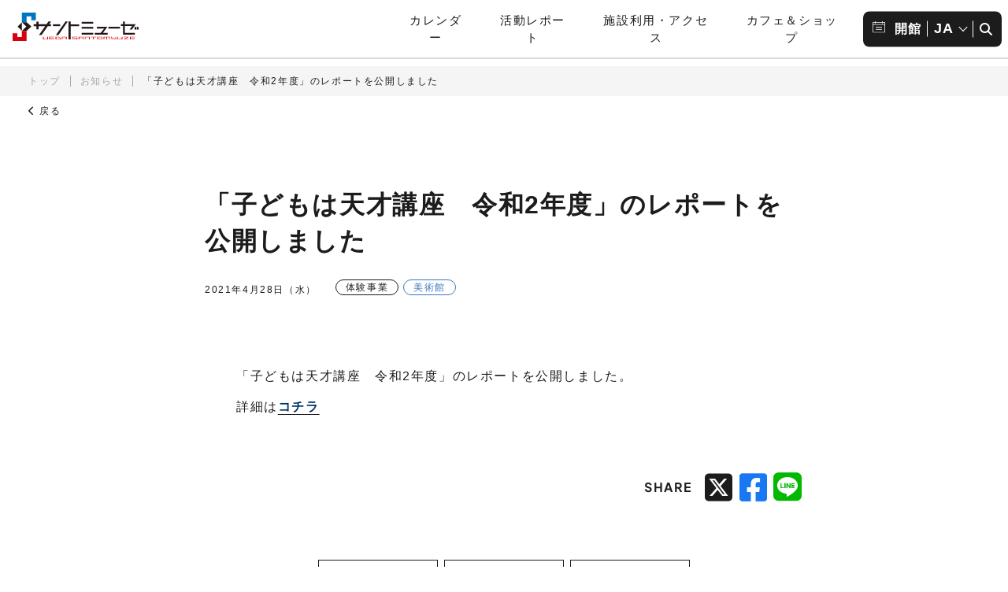

--- FILE ---
content_type: text/html; charset=UTF-8
request_url: https://www.santomyuze.com/news_tensaikouza_2020/
body_size: 14300
content:
<!DOCTYPE html>
<html lang="ja">

<head>
  <!-- Google tag (gtag.js) -->
<script async src="https://www.googletagmanager.com/gtag/js?id=G-KN34M3P2LC"></script>
<script>
  window.dataLayer = window.dataLayer || [];
  function gtag(){dataLayer.push(arguments);}
  gtag('js', new Date());

  gtag('config', 'G-KN34M3P2LC');
</script>
<script type="text/javascript">
    (function(c,l,a,r,i,t,y){
        c[a]=c[a]||function(){(c[a].q=c[a].q||[]).push(arguments)};
        t=l.createElement(r);t.async=1;t.src="https://www.clarity.ms/tag/"+i;
        y=l.getElementsByTagName(r)[0];y.parentNode.insertBefore(t,y);
    })(window, document, "clarity", "script", "qx2xh3ohvi");
</script>
  <!-- Google Anarytics End -->
  <meta charset="UTF-8">
  <meta content="IE=edge" http-equiv="X-UA-Compatible" />
  <meta content="width=device-width, initial-scale=1" name="viewport" />
  <meta http-equiv="x-dns-prefetch-control" content="on">
  <meta name="format-detection" content="telephone=no,email=no,address=no">
        <meta http-equiv="x-dns-prefetch-control" content="on">
  <link rel="dns-prefetch" href="//unpkg.com">
  <link rel="dns-prefetch" href="//cdnjs.cloudflare.com">
  <link rel="dns-prefetch" href="//cdn.jsdelivr.net">
  <link rel="dns-prefetch" href="//www.googletagmanager.com">
  <link rel="dns-prefetch" href="//platform.twitter.com">
  <link rel="dns-prefetch" href="//ajax.googleapis.com">
  <link rel="preload" href="https://cdnjs.cloudflare.com/ajax/libs/font-awesome/6.4.2/css/all.min.css" as="style">
  <link rel="preload" href="https://www.santomyuze.com/wp/wp-content/themes/sm_themes/common/css/common.css" as="style">
  <!-- style -->
  <!-- <link rel="stylesheet" href="https://unpkg.com/@acab/reset.css" media="all" /> -->
  <link rel="stylesheet" href="https://www.santomyuze.com/wp/wp-content/themes/sm_themes/common/css/reset.css" media="all" />
  <link rel="stylesheet" href="https://cdnjs.cloudflare.com/ajax/libs/font-awesome/6.4.2/css/all.min.css" integrity="sha512-z3gLpd7yknf1YoNbCzqRKc4qyor8gaKU1qmn+CShxbuBusANI9QpRohGBreCFkKxLhei6S9CQXFEbbKuqLg0DA==" crossorigin="anonymous" />
  <link rel="stylesheet" href="https://cdn.jsdelivr.net/npm/swiper@10/swiper-bundle.min.css" />
      <link rel="stylesheet" href="https://www.santomyuze.com/wp/wp-content/themes/sm_themes/common/css/common.css?20260118-1514" media="all" />
        <link rel="stylesheet" href="https://www.santomyuze.com/wp/wp-content/themes/sm_themes/common/css/post-style.css?20260118-1514" media="print" onload="this.media='all'" />
    <link rel="stylesheet" href="https://www.santomyuze.com/wp/wp-content/themes/sm_themes/common/css/sub.css?20260118-1514" media="print" onload="this.media='all'" />
      
  <link rel="stylesheet" media="print" href="https://www.santomyuze.com/wp/wp-content/themes/sm_themes/common/css/print.css"> <!-- プリント用CSS -->
  <!-- favicon -->
  <link rel="icon" href="https://www.santomyuze.com/wp/wp-content/themes/sm_themes/common/img/favicon/favicon.ico" />
  <link rel="apple-touch-icon" type="image/png" href="https://www.santomyuze.com/wp/wp-content/themes/sm_themes/common/img/favicon/apple-touch-icon-180x180.png" />
  <link rel="icon" type="image/png" href="https://www.santomyuze.com/wp/wp-content/themes/sm_themes/common/img/favicon/icon-192x192.png" />
    <!-- WP head -->
  <meta name='robots' content='index, follow, max-image-preview:large, max-snippet:-1, max-video-preview:-1' />

	<!-- This site is optimized with the Yoast SEO plugin v22.3 - https://yoast.com/wordpress/plugins/seo/ -->
	<title>「子どもは天才講座　令和2年度」のレポートを公開しました | 新着情報 | サントミューゼ（上田市交流文化芸術センター・上田市立美術館）</title>
	<meta name="description" content="「子どもは天才講座　令和2年度」のレポートを公開しました | 新着情報 | サントミューゼ（上田市交流文化芸術センター・上田市立美術館）は長野県上田市にある文化・芸術施設です。大小ホール、美術館、交流芝生広場など、多くの皆さまが芸術とふれあい、人々が交流する場として整備されています。" />
	<link rel="canonical" href="https://www.santomyuze.com/news_tensaikouza_2020/" />
	<meta property="og:locale" content="ja_JP" />
	<meta property="og:type" content="article" />
	<meta property="og:title" content="「子どもは天才講座　令和2年度」のレポートを公開しました | 新着情報 | サントミューゼ（上田市交流文化芸術センター・上田市立美術館）" />
	<meta property="og:description" content="「子どもは天才講座　令和2年度」のレポートを公開しました | 新着情報 | サントミューゼ（上田市交流文化芸術センター・上田市立美術館）は長野県上田市にある文化・芸術施設です。大小ホール、美術館、交流芝生広場など、多くの皆さまが芸術とふれあい、人々が交流する場として整備されています。" />
	<meta property="og:url" content="https://www.santomyuze.com/news_tensaikouza_2020/" />
	<meta property="og:site_name" content="サントミューゼ（上田市交流文化芸術センター・上田市立美術館）" />
	<meta property="article:published_time" content="2021-04-28T02:46:36+00:00" />
	<meta property="article:modified_time" content="2021-04-28T02:48:09+00:00" />
	<meta property="og:image" content="https://www.santomyuze.com/wp/wp-content/uploads/2024/03/ogp.png" />
	<meta property="og:image:width" content="1200" />
	<meta property="og:image:height" content="675" />
	<meta property="og:image:type" content="image/png" />
	<meta name="author" content="santomyuze01" />
	<meta name="twitter:card" content="summary_large_image" />
	<meta name="twitter:creator" content="@santomyuze" />
	<meta name="twitter:site" content="@santomyuze" />
	<meta name="twitter:label1" content="執筆者" />
	<meta name="twitter:data1" content="santomyuze01" />
	<script type="application/ld+json" class="yoast-schema-graph">{"@context":"https://schema.org","@graph":[{"@type":"Article","@id":"https://www.santomyuze.com/news_tensaikouza_2020/#article","isPartOf":{"@id":"https://www.santomyuze.com/news_tensaikouza_2020/"},"author":{"name":"santomyuze01","@id":"https://www.santomyuze.com/#/schema/person/e32a88f1d8df6ed81893d17bcd40e7f5"},"headline":"「子どもは天才講座　令和2年度」のレポートを公開しました","datePublished":"2021-04-28T02:46:36+00:00","dateModified":"2021-04-28T02:48:09+00:00","mainEntityOfPage":{"@id":"https://www.santomyuze.com/news_tensaikouza_2020/"},"wordCount":0,"publisher":{"@id":"https://www.santomyuze.com/#organization"},"articleSection":["体験事業","美術館"],"inLanguage":"ja"},{"@type":"WebPage","@id":"https://www.santomyuze.com/news_tensaikouza_2020/","url":"https://www.santomyuze.com/news_tensaikouza_2020/","name":"「子どもは天才講座　令和2年度」のレポートを公開しました | 新着情報 | サントミューゼ（上田市交流文化芸術センター・上田市立美術館）","isPartOf":{"@id":"https://www.santomyuze.com/#website"},"datePublished":"2021-04-28T02:46:36+00:00","dateModified":"2021-04-28T02:48:09+00:00","description":"「子どもは天才講座　令和2年度」のレポートを公開しました | 新着情報 | サントミューゼ（上田市交流文化芸術センター・上田市立美術館）は長野県上田市にある文化・芸術施設です。大小ホール、美術館、交流芝生広場など、多くの皆さまが芸術とふれあい、人々が交流する場として整備されています。","breadcrumb":{"@id":"https://www.santomyuze.com/news_tensaikouza_2020/#breadcrumb"},"inLanguage":"ja","potentialAction":[{"@type":"ReadAction","target":["https://www.santomyuze.com/news_tensaikouza_2020/"]}]},{"@type":"BreadcrumbList","@id":"https://www.santomyuze.com/news_tensaikouza_2020/#breadcrumb","itemListElement":[{"@type":"ListItem","position":1,"name":"トップ","item":"https://www.santomyuze.com/"},{"@type":"ListItem","position":2,"name":"「子どもは天才講座　令和2年度」のレポートを公開しました"}]},{"@type":"WebSite","@id":"https://www.santomyuze.com/#website","url":"https://www.santomyuze.com/","name":"サントミューゼ（上田市交流文化芸術センター・上田市立美術館）","description":"サントミューゼ（上田市交流文化芸術センター・上田市立美術館）は長野県上田市にある文化・芸術施設です。大小ホール、美術館、交流芝生広場など、多くの皆さまが芸術とふれあい、人々が交流する場として整備されています。","publisher":{"@id":"https://www.santomyuze.com/#organization"},"alternateName":"サントミューゼ","potentialAction":[{"@type":"SearchAction","target":{"@type":"EntryPoint","urlTemplate":"https://www.santomyuze.com/?s={search_term_string}"},"query-input":"required name=search_term_string"}],"inLanguage":"ja"},{"@type":"Organization","@id":"https://www.santomyuze.com/#organization","name":"サントミューゼ（上田市交流文化芸術センター・上田市立美術館）","alternateName":"サントミューゼ","url":"https://www.santomyuze.com/","logo":{"@type":"ImageObject","inLanguage":"ja","@id":"https://www.santomyuze.com/#/schema/logo/image/","url":"http://santomyuze-com.check-xbiz.jp/wp/wp-content/uploads/2024/03/ogp-logo.png","contentUrl":"http://santomyuze-com.check-xbiz.jp/wp/wp-content/uploads/2024/03/ogp-logo.png","width":696,"height":696,"caption":"サントミューゼ（上田市交流文化芸術センター・上田市立美術館）"},"image":{"@id":"https://www.santomyuze.com/#/schema/logo/image/"},"sameAs":["https://twitter.com/santomyuze","https://www.youtube.com/channel/UCAGD1dwPj6G0TnrK3hB8k9g"]},{"@type":"Person","@id":"https://www.santomyuze.com/#/schema/person/e32a88f1d8df6ed81893d17bcd40e7f5","name":"santomyuze01"}]}</script>
	<!-- / Yoast SEO plugin. -->


<link rel='stylesheet' id='sbi_styles-css' href='https://www.santomyuze.com/wp/wp-content/plugins/instagram-feed/css/sbi-styles.min.css?ver=6.6.1' type='text/css' media='all' />
<link rel='stylesheet' id='wp-block-library-css' href='https://www.santomyuze.com/wp/wp-includes/css/dist/block-library/style.min.css?ver=2b9e2affd145b338f87fa786708f8e3f' type='text/css' media='all' />
<style id='classic-theme-styles-inline-css' type='text/css'>
/*! This file is auto-generated */
.wp-block-button__link{color:#fff;background-color:#32373c;border-radius:9999px;box-shadow:none;text-decoration:none;padding:calc(.667em + 2px) calc(1.333em + 2px);font-size:1.125em}.wp-block-file__button{background:#32373c;color:#fff;text-decoration:none}
</style>
<style id='global-styles-inline-css' type='text/css'>
body{--wp--preset--color--black: #1c1c1c;--wp--preset--color--cyan-bluish-gray: #abb8c3;--wp--preset--color--white: #FFFFFF;--wp--preset--color--pale-pink: #f78da7;--wp--preset--color--vivid-red: #cf2e2e;--wp--preset--color--luminous-vivid-orange: #ff6900;--wp--preset--color--luminous-vivid-amber: #fcb900;--wp--preset--color--light-green-cyan: #7bdcb5;--wp--preset--color--vivid-green-cyan: #00d084;--wp--preset--color--pale-cyan-blue: #8ed1fc;--wp--preset--color--vivid-cyan-blue: #0693e3;--wp--preset--color--vivid-purple: #9b51e0;--wp--preset--color--sm-primary-hall: #D7000F;--wp--preset--color--sm-primary-hall-light: #F9E1E1;--wp--preset--color--sm-primary-hall-dark: #89020B;--wp--preset--color--sm-primary-museum: #3A77BB;--wp--preset--color--sm-primary-museum-light: #E2EBF5;--wp--preset--color--sm-primary-museum-dark: #264C76;--wp--preset--color--sm-primary-report: #009B70;--wp--preset--color--sm-primary-report-light: #F2F7E7;--wp--preset--color--sm-gray: #DBDBDB;--wp--preset--color--sm-gray-light: #F5F5F5;--wp--preset--color--sm-gray-dark: #CBCBCB;--wp--preset--color--dark-gray: #313131;--wp--preset--color--gray: #404040;--wp--preset--color--light-gray: #cccccc;--wp--preset--color--pink: #f78da7;--wp--preset--color--red: #cf2e2e;--wp--preset--color--orange: #ff6900;--wp--preset--color--yellow: #fcf800;--wp--preset--color--green: #00c42a;--wp--preset--color--pale-blue: #8ed1fc;--wp--preset--color--blue: #0693e3;--wp--preset--color--purple: #af00e4;--wp--preset--gradient--vivid-cyan-blue-to-vivid-purple: linear-gradient(135deg,rgba(6,147,227,1) 0%,rgb(155,81,224) 100%);--wp--preset--gradient--light-green-cyan-to-vivid-green-cyan: linear-gradient(135deg,rgb(122,220,180) 0%,rgb(0,208,130) 100%);--wp--preset--gradient--luminous-vivid-amber-to-luminous-vivid-orange: linear-gradient(135deg,rgba(252,185,0,1) 0%,rgba(255,105,0,1) 100%);--wp--preset--gradient--luminous-vivid-orange-to-vivid-red: linear-gradient(135deg,rgba(255,105,0,1) 0%,rgb(207,46,46) 100%);--wp--preset--gradient--very-light-gray-to-cyan-bluish-gray: linear-gradient(135deg,rgb(238,238,238) 0%,rgb(169,184,195) 100%);--wp--preset--gradient--cool-to-warm-spectrum: linear-gradient(135deg,rgb(74,234,220) 0%,rgb(151,120,209) 20%,rgb(207,42,186) 40%,rgb(238,44,130) 60%,rgb(251,105,98) 80%,rgb(254,248,76) 100%);--wp--preset--gradient--blush-light-purple: linear-gradient(135deg,rgb(255,206,236) 0%,rgb(152,150,240) 100%);--wp--preset--gradient--blush-bordeaux: linear-gradient(135deg,rgb(254,205,165) 0%,rgb(254,45,45) 50%,rgb(107,0,62) 100%);--wp--preset--gradient--luminous-dusk: linear-gradient(135deg,rgb(255,203,112) 0%,rgb(199,81,192) 50%,rgb(65,88,208) 100%);--wp--preset--gradient--pale-ocean: linear-gradient(135deg,rgb(255,245,203) 0%,rgb(182,227,212) 50%,rgb(51,167,181) 100%);--wp--preset--gradient--electric-grass: linear-gradient(135deg,rgb(202,248,128) 0%,rgb(113,206,126) 100%);--wp--preset--gradient--midnight: linear-gradient(135deg,rgb(2,3,129) 0%,rgb(40,116,252) 100%);--wp--preset--gradient--hall-to-museum: linear-gradient(160deg, #D7000F 0%, #3A77BB 100%);--wp--preset--gradient--museum-to-hall: linear-gradient(160deg, #3A77BB 0%, #D7000F 100%);--wp--preset--gradient--purple-to-yellow: linear-gradient(160deg, #af00e4 0%, #fcf800 100%);--wp--preset--gradient--yellow-to-purple: linear-gradient(160deg, #fcf800 0%, #af00e4 100%);--wp--preset--gradient--green-to-yellow: linear-gradient(160deg, #00c42a 0%, #fcf800 100%);--wp--preset--gradient--yellow-to-green: linear-gradient(160deg, #fcf800 0%, #00c42a 100%);--wp--preset--gradient--red-to-yellow: linear-gradient(160deg, #cf2e2e 0%, #fcf800 100%);--wp--preset--gradient--yellow-to-red: linear-gradient(160deg, #fcf800 0%, #cf2e2e 100%);--wp--preset--gradient--purple-to-red: linear-gradient(160deg, #af00e4 0%, #cf2e2e 100%);--wp--preset--gradient--red-to-purple: linear-gradient(160deg, #cf2e2e 0%, #af00e4 100%);--wp--preset--font-size--small: 14px;--wp--preset--font-size--medium: 20px;--wp--preset--font-size--large: 24px;--wp--preset--font-size--x-large: 42px;--wp--preset--font-size--extra-small: 12px;--wp--preset--font-size--normal: 16px;--wp--preset--font-size--huge: 28px;--wp--preset--font-size--gigantic: 40px;--wp--preset--spacing--20: 0.44rem;--wp--preset--spacing--30: 0.67rem;--wp--preset--spacing--40: 1rem;--wp--preset--spacing--50: 1.5rem;--wp--preset--spacing--60: 2.25rem;--wp--preset--spacing--70: 3.38rem;--wp--preset--spacing--80: 5.06rem;--wp--preset--shadow--natural: 6px 6px 9px rgba(0, 0, 0, 0.2);--wp--preset--shadow--deep: 12px 12px 50px rgba(0, 0, 0, 0.4);--wp--preset--shadow--sharp: 6px 6px 0px rgba(0, 0, 0, 0.2);--wp--preset--shadow--outlined: 6px 6px 0px -3px rgba(255, 255, 255, 1), 6px 6px rgba(0, 0, 0, 1);--wp--preset--shadow--crisp: 6px 6px 0px rgba(0, 0, 0, 1);}:where(.is-layout-flex){gap: 0.5em;}:where(.is-layout-grid){gap: 0.5em;}body .is-layout-flow > .alignleft{float: left;margin-inline-start: 0;margin-inline-end: 2em;}body .is-layout-flow > .alignright{float: right;margin-inline-start: 2em;margin-inline-end: 0;}body .is-layout-flow > .aligncenter{margin-left: auto !important;margin-right: auto !important;}body .is-layout-constrained > .alignleft{float: left;margin-inline-start: 0;margin-inline-end: 2em;}body .is-layout-constrained > .alignright{float: right;margin-inline-start: 2em;margin-inline-end: 0;}body .is-layout-constrained > .aligncenter{margin-left: auto !important;margin-right: auto !important;}body .is-layout-constrained > :where(:not(.alignleft):not(.alignright):not(.alignfull)){max-width: var(--wp--style--global--content-size);margin-left: auto !important;margin-right: auto !important;}body .is-layout-constrained > .alignwide{max-width: var(--wp--style--global--wide-size);}body .is-layout-flex{display: flex;}body .is-layout-flex{flex-wrap: wrap;align-items: center;}body .is-layout-flex > *{margin: 0;}body .is-layout-grid{display: grid;}body .is-layout-grid > *{margin: 0;}:where(.wp-block-columns.is-layout-flex){gap: 2em;}:where(.wp-block-columns.is-layout-grid){gap: 2em;}:where(.wp-block-post-template.is-layout-flex){gap: 1.25em;}:where(.wp-block-post-template.is-layout-grid){gap: 1.25em;}.has-black-color{color: var(--wp--preset--color--black) !important;}.has-cyan-bluish-gray-color{color: var(--wp--preset--color--cyan-bluish-gray) !important;}.has-white-color{color: var(--wp--preset--color--white) !important;}.has-pale-pink-color{color: var(--wp--preset--color--pale-pink) !important;}.has-vivid-red-color{color: var(--wp--preset--color--vivid-red) !important;}.has-luminous-vivid-orange-color{color: var(--wp--preset--color--luminous-vivid-orange) !important;}.has-luminous-vivid-amber-color{color: var(--wp--preset--color--luminous-vivid-amber) !important;}.has-light-green-cyan-color{color: var(--wp--preset--color--light-green-cyan) !important;}.has-vivid-green-cyan-color{color: var(--wp--preset--color--vivid-green-cyan) !important;}.has-pale-cyan-blue-color{color: var(--wp--preset--color--pale-cyan-blue) !important;}.has-vivid-cyan-blue-color{color: var(--wp--preset--color--vivid-cyan-blue) !important;}.has-vivid-purple-color{color: var(--wp--preset--color--vivid-purple) !important;}.has-black-background-color{background-color: var(--wp--preset--color--black) !important;}.has-cyan-bluish-gray-background-color{background-color: var(--wp--preset--color--cyan-bluish-gray) !important;}.has-white-background-color{background-color: var(--wp--preset--color--white) !important;}.has-pale-pink-background-color{background-color: var(--wp--preset--color--pale-pink) !important;}.has-vivid-red-background-color{background-color: var(--wp--preset--color--vivid-red) !important;}.has-luminous-vivid-orange-background-color{background-color: var(--wp--preset--color--luminous-vivid-orange) !important;}.has-luminous-vivid-amber-background-color{background-color: var(--wp--preset--color--luminous-vivid-amber) !important;}.has-light-green-cyan-background-color{background-color: var(--wp--preset--color--light-green-cyan) !important;}.has-vivid-green-cyan-background-color{background-color: var(--wp--preset--color--vivid-green-cyan) !important;}.has-pale-cyan-blue-background-color{background-color: var(--wp--preset--color--pale-cyan-blue) !important;}.has-vivid-cyan-blue-background-color{background-color: var(--wp--preset--color--vivid-cyan-blue) !important;}.has-vivid-purple-background-color{background-color: var(--wp--preset--color--vivid-purple) !important;}.has-black-border-color{border-color: var(--wp--preset--color--black) !important;}.has-cyan-bluish-gray-border-color{border-color: var(--wp--preset--color--cyan-bluish-gray) !important;}.has-white-border-color{border-color: var(--wp--preset--color--white) !important;}.has-pale-pink-border-color{border-color: var(--wp--preset--color--pale-pink) !important;}.has-vivid-red-border-color{border-color: var(--wp--preset--color--vivid-red) !important;}.has-luminous-vivid-orange-border-color{border-color: var(--wp--preset--color--luminous-vivid-orange) !important;}.has-luminous-vivid-amber-border-color{border-color: var(--wp--preset--color--luminous-vivid-amber) !important;}.has-light-green-cyan-border-color{border-color: var(--wp--preset--color--light-green-cyan) !important;}.has-vivid-green-cyan-border-color{border-color: var(--wp--preset--color--vivid-green-cyan) !important;}.has-pale-cyan-blue-border-color{border-color: var(--wp--preset--color--pale-cyan-blue) !important;}.has-vivid-cyan-blue-border-color{border-color: var(--wp--preset--color--vivid-cyan-blue) !important;}.has-vivid-purple-border-color{border-color: var(--wp--preset--color--vivid-purple) !important;}.has-vivid-cyan-blue-to-vivid-purple-gradient-background{background: var(--wp--preset--gradient--vivid-cyan-blue-to-vivid-purple) !important;}.has-light-green-cyan-to-vivid-green-cyan-gradient-background{background: var(--wp--preset--gradient--light-green-cyan-to-vivid-green-cyan) !important;}.has-luminous-vivid-amber-to-luminous-vivid-orange-gradient-background{background: var(--wp--preset--gradient--luminous-vivid-amber-to-luminous-vivid-orange) !important;}.has-luminous-vivid-orange-to-vivid-red-gradient-background{background: var(--wp--preset--gradient--luminous-vivid-orange-to-vivid-red) !important;}.has-very-light-gray-to-cyan-bluish-gray-gradient-background{background: var(--wp--preset--gradient--very-light-gray-to-cyan-bluish-gray) !important;}.has-cool-to-warm-spectrum-gradient-background{background: var(--wp--preset--gradient--cool-to-warm-spectrum) !important;}.has-blush-light-purple-gradient-background{background: var(--wp--preset--gradient--blush-light-purple) !important;}.has-blush-bordeaux-gradient-background{background: var(--wp--preset--gradient--blush-bordeaux) !important;}.has-luminous-dusk-gradient-background{background: var(--wp--preset--gradient--luminous-dusk) !important;}.has-pale-ocean-gradient-background{background: var(--wp--preset--gradient--pale-ocean) !important;}.has-electric-grass-gradient-background{background: var(--wp--preset--gradient--electric-grass) !important;}.has-midnight-gradient-background{background: var(--wp--preset--gradient--midnight) !important;}.has-small-font-size{font-size: var(--wp--preset--font-size--small) !important;}.has-medium-font-size{font-size: var(--wp--preset--font-size--medium) !important;}.has-large-font-size{font-size: var(--wp--preset--font-size--large) !important;}.has-x-large-font-size{font-size: var(--wp--preset--font-size--x-large) !important;}
.wp-block-navigation a:where(:not(.wp-element-button)){color: inherit;}
:where(.wp-block-post-template.is-layout-flex){gap: 1.25em;}:where(.wp-block-post-template.is-layout-grid){gap: 1.25em;}
:where(.wp-block-columns.is-layout-flex){gap: 2em;}:where(.wp-block-columns.is-layout-grid){gap: 2em;}
.wp-block-pullquote{font-size: 1.5em;line-height: 1.6;}
</style>
<link rel='stylesheet' id='contact-form-7-css' href='https://www.santomyuze.com/wp/wp-content/plugins/contact-form-7/includes/css/styles.css?ver=5.9.3' type='text/css' media='all' />
<link rel='stylesheet' id='cf7msm_styles-css' href='https://www.santomyuze.com/wp/wp-content/plugins/contact-form-7-multi-step-module/resources/cf7msm.css?ver=4.3.1' type='text/css' media='all' />
<link rel='stylesheet' id='dnd-upload-cf7-css' href='https://www.santomyuze.com/wp/wp-content/plugins/drag-and-drop-multiple-file-upload-contact-form-7/assets/css/dnd-upload-cf7.css?ver=1.3.7.7' type='text/css' media='all' />
<script type='text/javascript' src='https://www.santomyuze.com/wp/wp-includes/js/jquery/jquery.min.js?ver=3.7.0' id='jquery-core-js'></script>
<script type='text/javascript' src='https://www.santomyuze.com/wp/wp-includes/js/jquery/jquery-migrate.min.js?ver=3.4.1' id='jquery-migrate-js'></script>
<style type="text/css">.broken_link, a.broken_link {
	text-decoration: line-through;
}</style><style type="text/css">.removed_link, a.removed_link {
	text-decoration: line-through;
}</style><link rel="icon" href="https://www.santomyuze.com/wp/wp-content/uploads/2020/11/cropped-b8f7f6dfeaffb18d49ada6eb258407fa-32x32.png" sizes="32x32" />
<link rel="icon" href="https://www.santomyuze.com/wp/wp-content/uploads/2020/11/cropped-b8f7f6dfeaffb18d49ada6eb258407fa-192x192.png" sizes="192x192" />
<link rel="apple-touch-icon" href="https://www.santomyuze.com/wp/wp-content/uploads/2020/11/cropped-b8f7f6dfeaffb18d49ada6eb258407fa-180x180.png" />
<meta name="msapplication-TileImage" content="https://www.santomyuze.com/wp/wp-content/uploads/2020/11/cropped-b8f7f6dfeaffb18d49ada6eb258407fa-270x270.png" />
</head>  
<body id="pagetop" class="post-template-default single single-post postid-20238 single-format-standard sub post museum_news " oncontextmenu="return false;">
  <div class="wrapper">
    <header id="js-header" class="main-header">
  <h1 class="main-logo">
    <a href="https://www.santomyuze.com/">
      <img src="https://www.santomyuze.com/wp/wp-content/themes/sm_themes/common/img/logo.svg" alt="サントミューゼ（上田市交流文化芸術センター・上田市立美術館）">
    </a>
  </h1>
  <!-- hamburger button -->
  <button type="button" id="js-nav-toggle" class="nav-toggle pc-hidden" aria-label="メニュー開閉ボタン">
    <span class="nav-toggle-icon">
      <span class="toggle-line"></span>
      <span class="toggle-line"></span>
      <span class="toggle-line"></span>
    </span>
    <span class="nav-toggle-text"></span>
  </button>
  <nav class="gnav sp-hidden">
    <div class="pc-hidden">

  <div id="sp-click" class="click-menu">
    <button id="js-closeBtn" class="" aria-label="劇場・ホール、美術館メニューを閉じる"><i class="fa-regular fa-circle-xmark"></i></button>

    <button class="cm-ttl js-cmTrigger hall" aria-label="劇場・ホールメニューの開閉ボタン">劇場・ホール</button>
    <div class="cm-content js-cmContent hall">
                                  <div class="event-item latest">
                <a href="https://www.santomyuze.com/hallevent/20260131_tsubaki_recital/">
                    <figure class="thumb">
                      <img width="1200" height="675" src="https://www.santomyuze.com/wp/wp-content/uploads/2025/03/tsubaki3_bn_L.jpg" class="attachment-full size-full wp-post-image" alt="椿三重奏団リサイタル" decoding="async" fetchpriority="high" srcset="https://www.santomyuze.com/wp/wp-content/uploads/2025/03/tsubaki3_bn_L.jpg 1200w, https://www.santomyuze.com/wp/wp-content/uploads/2025/03/tsubaki3_bn_L-400x225.jpg 400w, https://www.santomyuze.com/wp/wp-content/uploads/2025/03/tsubaki3_bn_L-800x450.jpg 800w, https://www.santomyuze.com/wp/wp-content/uploads/2025/03/tsubaki3_bn_L-200x113.jpg 200w, https://www.santomyuze.com/wp/wp-content/uploads/2025/03/tsubaki3_bn_L-768x432.jpg 768w" sizes="(max-width: 1200px) 100vw, 1200px" />                    </figure>
                    <div class="item-info">
                      <div class="date-tag">
                                                  <div class="item-tag">
                                                          <span class="tag now fill">
                                発売中                              </span>
                                                                                      <span class="tag tag-blk border">
                                小ホール                              </span>
                                                      </div>
                        
                                                  <div class="item-date">
                            <time class="datetime" datetime="2026-01-31">
                              2026年1月31日（土）                            </time>
                                                      </div>
                                              </div>

                      <p class="item-ttl">椿三重奏団リサイタル</p>
                    </div>
                  </a>
              </div>
          
                    
      <div class="menu-box">
        <div class="btn-menu">
          <a class="btn-menu-item" href="https://www.santomyuze.com/theater-hall/">劇場・ホールTOP</a>
          <a class="btn-menu-item" href="https://www.santomyuze.com/theater-hall/hall-list/">公演・イベント情報<br class="sp-hidden">（自主・共催）</a>
          <a class="btn-menu-item" href="https://www.santomyuze.com/theater-hall/ticket-list/">チケット取扱い情報</a>
          <a class="btn-menu-item" href="https://www.santomyuze.com/theater-hall/archive/">カレンダー</a>
          <a class="btn-menu-item" href="https://www.santomyuze.com/theater-hall/hall-archivelist/">公演アーカイブ</a>
        </div>
        <ul class="txt-menu">
          <li class="txt-menu-item"><a href="https://www.santomyuze.com/theater-hall/about/">交流文化芸術センター 施設概要</a></li>
          <li class="txt-menu-item"><a href="https://www.santomyuze.com/theater-hall/kashikan/">舞台資料</a></li>
          <li class="txt-menu-item"><a href="https://www.santomyuze.com/facility/kashikan/">施設貸出・利用申請</a></li>
          <li class="txt-menu-item"><a href="https://www.santomyuze.com/facility/map/">フロアガイド</a></li>
        </ul>
      </div>
      <!-- menu-box -->

                                <ul class="event-list">

                              <li class="event-item"><a href="https://www.santomyuze.com/hallevent/20260221_naitouhironori/">
                    <figure class="thumb">
                      <img src="https://www.santomyuze.com/wp/wp-content/uploads/2025/12/0d4505927316a9c0ae98dffac885c1af.png" alt="" />                    </figure>
                    <div class="item-info">
                      <div class="date-tag">
                                                  <div class="item-tag">
                                                          <span class="tag now fill">
                                発売中                              </span>
                                                                                      <span class="tag tag-blk border">
                                大スタジオ                              </span>
                                                      </div>
                                              </div>
                      <p class="item-ttl">市民参加リーディング公演「呼吸するような思考なのかな」</p>
                    </div>
                  </a>
                </li>
                <!-- event-item -->
                              <li class="event-item"><a href="https://www.santomyuze.com/hallevent/20260222_gunkyo_winter/">
                    <figure class="thumb">
                      <img src="https://www.santomyuze.com/wp/wp-content/uploads/2025/03/gunkyo_2026winter_bn_M.jpg" alt="" />                    </figure>
                    <div class="item-info">
                      <div class="date-tag">
                                                  <div class="item-tag">
                                                          <span class="tag now fill">
                                発売中                              </span>
                                                                                      <span class="tag tag-blk border">
                                大ホール                              </span>
                                                      </div>
                                              </div>
                      <p class="item-ttl">群馬交響楽団　上田定期演奏会 -2026冬-</p>
                    </div>
                  </a>
                </li>
                <!-- event-item -->
                              <li class="event-item"><a href="https://www.santomyuze.com/hallevent/20260226_tobasakura/">
                    <figure class="thumb">
                      <img src="https://www.santomyuze.com/wp/wp-content/uploads/2025/03/stm_matinee18_bn_M.jpg" alt="" />                    </figure>
                    <div class="item-info">
                      <div class="date-tag">
                                                  <div class="item-tag">
                                                          <span class="tag now fill">
                                発売中                              </span>
                                                                                      <span class="tag tag-blk border">
                                小ホール                              </span>
                                                      </div>
                                              </div>
                      <p class="item-ttl">サントミューゼ・マチネVol.18～鳥羽咲音 チェロ・コンサート～</p>
                    </div>
                  </a>
                </li>
                <!-- event-item -->
                          </ul><!-- event-list -->
                      
                        </div><!-- cm-content hall -->


    <button class="cm-ttl js-cmTrigger museum" aria-label="美術館メニューの開閉ボタン">美術館</button>
    <div class="cm-content js-cmContent museum">
                                              <div class="event-item latest"><a href="https://www.santomyuze.com/museumevent/kurepasugaten_202601/">
                  <figure class="thumb">
                    <img width="1200" height="676" src="https://www.santomyuze.com/wp/wp-content/uploads/2025/02/b4ebdf5d4caa5b5129cf6431fccee811.jpg" class="attachment-full size-full wp-post-image" alt="クレパス画名作展" decoding="async" srcset="https://www.santomyuze.com/wp/wp-content/uploads/2025/02/b4ebdf5d4caa5b5129cf6431fccee811.jpg 1200w, https://www.santomyuze.com/wp/wp-content/uploads/2025/02/b4ebdf5d4caa5b5129cf6431fccee811-400x225.jpg 400w, https://www.santomyuze.com/wp/wp-content/uploads/2025/02/b4ebdf5d4caa5b5129cf6431fccee811-800x451.jpg 800w, https://www.santomyuze.com/wp/wp-content/uploads/2025/02/b4ebdf5d4caa5b5129cf6431fccee811-200x113.jpg 200w, https://www.santomyuze.com/wp/wp-content/uploads/2025/02/b4ebdf5d4caa5b5129cf6431fccee811-768x433.jpg 768w" sizes="(max-width: 1200px) 100vw, 1200px" />                  </figure>
                  <div class="item-info">
                    <div class="date-tag">
                                              <div class="item-tag">
                                                      <span class="tag before">
                              前売券発売中                            </span>
                                                                                <span class="tag tag-blk border">
                              企画展示室                            </span>
                                                  </div>
                      
                                              <div class="item-date">
                          <time class="datetime" datetime="2026-01-24">
                            2026年1月24日（土）                          </time>
                                                      <time class="datetime" datetime="2026-03-22">
                              2026年3月22日（日）                            </time>
                                                  </div>
                                          </div>
                    <p class="item-ttl">クレパス画名作展</p>
                  </div>
                </a>
              </div>
              <!-- event-item latest -->
                                                      
      <div class="menu-box">
        <div class="btn-menu">
          <a class="btn-menu-item" href="https://www.santomyuze.com/museum/">美術館TOP</a>
          <a class="btn-menu-item" href="https://www.santomyuze.com/museum/museum-list/">展覧会・イベント情報</a>
          <a class="btn-menu-item" href="https://www.santomyuze.com/museum/miru-tsukuru-manabu_top/">みる×つくる×まなぶ</a>
          <a class="btn-menu-item" href="https://www.santomyuze.com/museum/archive/">カレンダー</a>
          <a class="btn-menu-item" href="https://www.santomyuze.com/museum/collection/">コレクション</a>
          <a class="btn-menu-item" href="https://www.santomyuze.com/museum-shop/">カフェ＆ショップ</a>
          <a class="btn-menu-item" href="https://www.santomyuze.com/museum/archivelist1/?select=2024">展覧会アーカイブ</a>
        </div>
        <ul class="txt-menu">
          <li class="txt-menu-item"><a href="https://www.santomyuze.com/museum/about/">上田市立美術館 施設概要</a></li>
          <li class="txt-menu-item"><a href="https://www.santomyuze.com/facility/kashikan/">施設貸出・貸館について</a></li>
          <li class="txt-menu-item"><a href="https://www.santomyuze.com/facility/map/">フロアガイド</a></li>
        </ul>
      </div>
      <!-- menu-box -->

                                <ul class="event-list">
                              <li class="event-item"><a href="https://www.santomyuze.com/museumevent/collection_yamamotokanae_jyousetu/">
                    <figure class="thumb">
                      <img src="https://www.santomyuze.com/wp/wp-content/uploads/2018/12/kanae_collection_bn_M-1.jpg" alt="" />                    </figure>
                    <div class="item-info">
                      <div class="date-tag">
                                                  <div class="item-tag">
                                                                                      <span class="tag tag-blk border">
                                常設展示室                              </span>
                                                      </div>
                                              </div>

                      <p class="item-ttl">常設 山本鼎コレクション展示</p>
                    </div>
                  </a></li>
                              <li class="event-item"><a href="https://www.santomyuze.com/museumevent/collection3_2025/">
                    <figure class="thumb">
                      <img src="https://www.santomyuze.com/wp/wp-content/uploads/2025/02/collection_bn_M.jpg" alt="" />                    </figure>
                    <div class="item-info">
                      <div class="date-tag">
                                                  <div class="item-tag">
                                                          <span class="tag before">
                                今後の展覧会                              </span>
                                                                                      <span class="tag tag-blk border">
                                常設展示室                              </span>
                                                      </div>
                                              </div>

                      <p class="item-ttl">令和7年度 上田市立美術館 コレクション展Ⅲ</p>
                    </div>
                  </a></li>
                          </ul><!-- event-list -->
                      
                        </div><!-- cm-content museum -->

  </div><!-- click-menu -->

</div>    <!-- <div id="pc-click" class="click-menu">
    </div> -->
    <!-- cm-menu -->
    <ul class="nav-menu">
      <li class="menu-item"><a href="https://www.santomyuze.com/calendar/">カレンダー</a></li>
      <li class="menu-item"><a href="https://www.santomyuze.com/experience/">活動<br>レポート</a></li>
      <li class="menu-item"><a href="https://www.santomyuze.com/facility/">施設利用<br>・アクセス</a></li>
      <li class="menu-item"><a href="https://www.santomyuze.com/museum-shop/">カフェ＆ショップ</a></li>
    </ul>
  </nav>
  <!-- //End gnav -->
  <div class="info-box">
    <div class="info-item open-status">
      <a href="https://www.santomyuze.com/calendar/">
        <span class="icon icon-cal"><img src="https://www.santomyuze.com/wp/wp-content/themes/sm_themes/common/img/icon-calendar.svg" alt="" /></span>
                  <span id="statusOpen" class="status-txt open">開館</span>
              </a>
    </div>
    <div class="info-item language">
      <span id="js-langToggle" class="lang-toggle">JA</span>
      <div id="js-langSelector" class="lang-selector">
        <div class="gtranslate_wrapper" id="gt-wrapper-84242067"></div>      </div>
    </div>
    <div class="info-item search-box">
      <button type="button" id="js-searchToggle" class="search-btn">
        <i class="open fa-solid fa-magnifying-glass"></i>
        <i class="close fa-solid fa-xmark"></i>
      </button>
      <div id="js-searchContent" class="search-content">
        <form action="https://www.santomyuze.com/" method="get" class="search-form">
  <input type="text" name="s" value="" placeholder="キーワードを入力" id="s" class="search-text">
  <button type="submit" id="s-btn-area" class="search-btn"><i class="fa-solid fa-magnifying-glass"></i></button>
</form>

<!--
<form id="search-form" action="https://www.santomyuze.com/" method="get">
  <label for="s" class="assistive-text">
  <input id="search-txt" name="s" type="text" placeholder="キーワード検索"/>
  <button type="submit" id="s-btn-area"><div id="s-btn"><i class="fas fa-search"></i></div></button>
  </label>
</form>						 -->        <p class="hit-keywords">よく検索されるキーワード</p>
        <div class="search-tag tag-round">
          <a class="tag tag-blk" href="https://www.santomyuze.com/?s=貸館利用">貸館利用</a>
          <a class="tag tag-blk" href="https://www.santomyuze.com/?s=舞台資料">舞台資料</a>
          <a class="tag tag-blk" href="https://www.santomyuze.com/?s=群馬交響楽団">群馬交響楽団</a>
          <a class="tag tag-blk" href="https://www.santomyuze.com/?s=山本鼎">山本鼎</a>
                            </div>
      </div>
    </div><!-- info-item -->
  </div><!-- info-box -->
</header>
<!-- //main-header --><nav id="js-nav-menu" class="pc-hidden spnav">
  <div class="spnav_inner">
    <ul class="nav-menu hall">
      <li class="nav-menu-item ttl-item"><a href="https://www.santomyuze.com/theater-hall/">劇場・ホール TOP</a></li>
      <li class="nav-menu-item"><a class="hidden-nav" href="https://www.santomyuze.com/theater-hall/hall-list/">公演・イベント情報（自主・共催）</a></li>
      <li class="nav-menu-item"><a class="hidden-nav" href="https://www.santomyuze.com/theater-hall/ticket-list/">チケット取扱い情報</a></li>
      <li class="nav-menu-item"><a class="hidden-nav" href="https://www.santomyuze.com/theater-hall/archive/?list">カレンダー</a></li>
      <li class="nav-menu-item"><a class="hidden-nav" href="https://www.santomyuze.com/theater-hall/hall-archivelist/">公演アーカイブ</a></li>
    </ul>
    <ul class="nav-menu museum">
      <li class="nav-menu-item ttl-item"><a href="https://www.santomyuze.com/museum/">美術館 TOP</a></li>
      <li class="nav-menu-item"><a class="hidden-nav" href="https://www.santomyuze.com/museum/museum-list/">展覧会・イベント情報</a></li>
      <li class="nav-menu-item"><a class="hidden-nav" href="https://www.santomyuze.com/museum/miru-tsukuru-manabu_top/">みる×つくる×まなぶ</a></li>
      <li class="nav-menu-item"><a class="hidden-nav" href="https://www.santomyuze.com/museum/archive/?list">カレンダー</a></li>
      <li class="nav-menu-item"><a class="hidden-nav" href="https://www.santomyuze.com/museum/collection/">コレクション</a></li>
      <li class="nav-menu-item"><a class="hidden-nav" href="https://www.santomyuze.com/museum-shop/">カフェ＆ショップ</a></li>
      <li class="nav-menu-item"><a class="hidden-nav" href="https://www.santomyuze.com/museum/archivelist1/">展覧会アーカイブ</a></li>
    </ul>
    <ul class="nav-menu grd">
      <li class="nav-menu-item"><a class="hidden-nav" href="https://www.santomyuze.com/calendar/?list">カレンダー</a></li>
      <li class="nav-menu-item"><a class="hidden-nav" href="https://www.santomyuze.com/experience/">活動レポート</a></li>
      <li class="nav-menu-item"><a class="hidden-nav" href="https://www.santomyuze.com/facility/">施設利用・アクセス</a></li>
      <li class="nav-menu-item"><a class="hidden-nav" href="https://www.santomyuze.com/museum-shop/">カフェ＆ショップ</a></li>
      <li class="nav-menu-item"><a class="hidden-nav" href="https://www.santomyuze.com/news/">お知らせ</a></li>
      <li class="nav-menu-item"><a class="hidden-nav" href="https://www.santomyuze.com/contact/">お問い合わせ</a></li>
    </ul>
    <div class="sns-box">
      <a class="sns-link icon" href="https://twitter.com/santomyuze" target="_blank" rel="noopener noreferrer"><i class="fa-brands fa-x-twitter"></i></a>
      <a class="sns-link icon" href="https://www.youtube.com/channel/UCAGD1dwPj6G0TnrK3hB8k9g" target="_blank" rel="noopener noreferrer"><i class="fa-brands fa-youtube"></i></a>
      <a class="sns-link icon" href="https://www.instagram.com/artmuseumueda/" target="_blank" rel="noopener noreferrer"><i class="fa-brands fa-instagram clr-m-primary"></i></a>
    </div>
  </div>
</nav>
<!-- //End spnav --><div class="pc-hidden">

  <div id="sp-click" class="click-menu">
    <button id="js-closeBtn" class="" aria-label="劇場・ホール、美術館メニューを閉じる"><i class="fa-regular fa-circle-xmark"></i></button>

    <button class="cm-ttl js-cmTrigger hall" aria-label="劇場・ホールメニューの開閉ボタン">劇場・ホール</button>
    <div class="cm-content js-cmContent hall">
                                  <div class="event-item latest">
                <a href="https://www.santomyuze.com/hallevent/20260131_tsubaki_recital/">
                    <figure class="thumb">
                      <img width="1200" height="675" src="https://www.santomyuze.com/wp/wp-content/uploads/2025/03/tsubaki3_bn_L.jpg" class="attachment-full size-full wp-post-image" alt="椿三重奏団リサイタル" decoding="async" srcset="https://www.santomyuze.com/wp/wp-content/uploads/2025/03/tsubaki3_bn_L.jpg 1200w, https://www.santomyuze.com/wp/wp-content/uploads/2025/03/tsubaki3_bn_L-400x225.jpg 400w, https://www.santomyuze.com/wp/wp-content/uploads/2025/03/tsubaki3_bn_L-800x450.jpg 800w, https://www.santomyuze.com/wp/wp-content/uploads/2025/03/tsubaki3_bn_L-200x113.jpg 200w, https://www.santomyuze.com/wp/wp-content/uploads/2025/03/tsubaki3_bn_L-768x432.jpg 768w" sizes="(max-width: 1200px) 100vw, 1200px" />                    </figure>
                    <div class="item-info">
                      <div class="date-tag">
                                                  <div class="item-tag">
                                                          <span class="tag now fill">
                                発売中                              </span>
                                                                                      <span class="tag tag-blk border">
                                小ホール                              </span>
                                                      </div>
                        
                                                  <div class="item-date">
                            <time class="datetime" datetime="2026-01-31">
                              2026年1月31日（土）                            </time>
                                                      </div>
                                              </div>

                      <p class="item-ttl">椿三重奏団リサイタル</p>
                    </div>
                  </a>
              </div>
          
                    
      <div class="menu-box">
        <div class="btn-menu">
          <a class="btn-menu-item" href="https://www.santomyuze.com/theater-hall/">劇場・ホールTOP</a>
          <a class="btn-menu-item" href="https://www.santomyuze.com/theater-hall/hall-list/">公演・イベント情報<br class="sp-hidden">（自主・共催）</a>
          <a class="btn-menu-item" href="https://www.santomyuze.com/theater-hall/ticket-list/">チケット取扱い情報</a>
          <a class="btn-menu-item" href="https://www.santomyuze.com/theater-hall/archive/">カレンダー</a>
          <a class="btn-menu-item" href="https://www.santomyuze.com/theater-hall/hall-archivelist/">公演アーカイブ</a>
        </div>
        <ul class="txt-menu">
          <li class="txt-menu-item"><a href="https://www.santomyuze.com/theater-hall/about/">交流文化芸術センター 施設概要</a></li>
          <li class="txt-menu-item"><a href="https://www.santomyuze.com/theater-hall/kashikan/">舞台資料</a></li>
          <li class="txt-menu-item"><a href="https://www.santomyuze.com/facility/kashikan/">施設貸出・利用申請</a></li>
          <li class="txt-menu-item"><a href="https://www.santomyuze.com/facility/map/">フロアガイド</a></li>
        </ul>
      </div>
      <!-- menu-box -->

                                <ul class="event-list">

                              <li class="event-item"><a href="https://www.santomyuze.com/hallevent/20260221_naitouhironori/">
                    <figure class="thumb">
                      <img src="https://www.santomyuze.com/wp/wp-content/uploads/2025/12/0d4505927316a9c0ae98dffac885c1af.png" alt="" />                    </figure>
                    <div class="item-info">
                      <div class="date-tag">
                                                  <div class="item-tag">
                                                          <span class="tag now fill">
                                発売中                              </span>
                                                                                      <span class="tag tag-blk border">
                                大スタジオ                              </span>
                                                      </div>
                                              </div>
                      <p class="item-ttl">市民参加リーディング公演「呼吸するような思考なのかな」</p>
                    </div>
                  </a>
                </li>
                <!-- event-item -->
                              <li class="event-item"><a href="https://www.santomyuze.com/hallevent/20260222_gunkyo_winter/">
                    <figure class="thumb">
                      <img src="https://www.santomyuze.com/wp/wp-content/uploads/2025/03/gunkyo_2026winter_bn_M.jpg" alt="" />                    </figure>
                    <div class="item-info">
                      <div class="date-tag">
                                                  <div class="item-tag">
                                                          <span class="tag now fill">
                                発売中                              </span>
                                                                                      <span class="tag tag-blk border">
                                大ホール                              </span>
                                                      </div>
                                              </div>
                      <p class="item-ttl">群馬交響楽団　上田定期演奏会 -2026冬-</p>
                    </div>
                  </a>
                </li>
                <!-- event-item -->
                              <li class="event-item"><a href="https://www.santomyuze.com/hallevent/20260226_tobasakura/">
                    <figure class="thumb">
                      <img src="https://www.santomyuze.com/wp/wp-content/uploads/2025/03/stm_matinee18_bn_M.jpg" alt="" />                    </figure>
                    <div class="item-info">
                      <div class="date-tag">
                                                  <div class="item-tag">
                                                          <span class="tag now fill">
                                発売中                              </span>
                                                                                      <span class="tag tag-blk border">
                                小ホール                              </span>
                                                      </div>
                                              </div>
                      <p class="item-ttl">サントミューゼ・マチネVol.18～鳥羽咲音 チェロ・コンサート～</p>
                    </div>
                  </a>
                </li>
                <!-- event-item -->
                          </ul><!-- event-list -->
                      
                        </div><!-- cm-content hall -->


    <button class="cm-ttl js-cmTrigger museum" aria-label="美術館メニューの開閉ボタン">美術館</button>
    <div class="cm-content js-cmContent museum">
                                              <div class="event-item latest"><a href="https://www.santomyuze.com/museumevent/kurepasugaten_202601/">
                  <figure class="thumb">
                    <img width="1200" height="676" src="https://www.santomyuze.com/wp/wp-content/uploads/2025/02/b4ebdf5d4caa5b5129cf6431fccee811.jpg" class="attachment-full size-full wp-post-image" alt="クレパス画名作展" decoding="async" srcset="https://www.santomyuze.com/wp/wp-content/uploads/2025/02/b4ebdf5d4caa5b5129cf6431fccee811.jpg 1200w, https://www.santomyuze.com/wp/wp-content/uploads/2025/02/b4ebdf5d4caa5b5129cf6431fccee811-400x225.jpg 400w, https://www.santomyuze.com/wp/wp-content/uploads/2025/02/b4ebdf5d4caa5b5129cf6431fccee811-800x451.jpg 800w, https://www.santomyuze.com/wp/wp-content/uploads/2025/02/b4ebdf5d4caa5b5129cf6431fccee811-200x113.jpg 200w, https://www.santomyuze.com/wp/wp-content/uploads/2025/02/b4ebdf5d4caa5b5129cf6431fccee811-768x433.jpg 768w" sizes="(max-width: 1200px) 100vw, 1200px" />                  </figure>
                  <div class="item-info">
                    <div class="date-tag">
                                              <div class="item-tag">
                                                      <span class="tag before">
                              前売券発売中                            </span>
                                                                                <span class="tag tag-blk border">
                              企画展示室                            </span>
                                                  </div>
                      
                                              <div class="item-date">
                          <time class="datetime" datetime="2026-01-24">
                            2026年1月24日（土）                          </time>
                                                      <time class="datetime" datetime="2026-03-22">
                              2026年3月22日（日）                            </time>
                                                  </div>
                                          </div>
                    <p class="item-ttl">クレパス画名作展</p>
                  </div>
                </a>
              </div>
              <!-- event-item latest -->
                                                      
      <div class="menu-box">
        <div class="btn-menu">
          <a class="btn-menu-item" href="https://www.santomyuze.com/museum/">美術館TOP</a>
          <a class="btn-menu-item" href="https://www.santomyuze.com/museum/museum-list/">展覧会・イベント情報</a>
          <a class="btn-menu-item" href="https://www.santomyuze.com/museum/miru-tsukuru-manabu_top/">みる×つくる×まなぶ</a>
          <a class="btn-menu-item" href="https://www.santomyuze.com/museum/archive/">カレンダー</a>
          <a class="btn-menu-item" href="https://www.santomyuze.com/museum/collection/">コレクション</a>
          <a class="btn-menu-item" href="https://www.santomyuze.com/museum-shop/">カフェ＆ショップ</a>
          <a class="btn-menu-item" href="https://www.santomyuze.com/museum/archivelist1/?select=2024">展覧会アーカイブ</a>
        </div>
        <ul class="txt-menu">
          <li class="txt-menu-item"><a href="https://www.santomyuze.com/museum/about/">上田市立美術館 施設概要</a></li>
          <li class="txt-menu-item"><a href="https://www.santomyuze.com/facility/kashikan/">施設貸出・貸館について</a></li>
          <li class="txt-menu-item"><a href="https://www.santomyuze.com/facility/map/">フロアガイド</a></li>
        </ul>
      </div>
      <!-- menu-box -->

                                <ul class="event-list">
                              <li class="event-item"><a href="https://www.santomyuze.com/museumevent/collection_yamamotokanae_jyousetu/">
                    <figure class="thumb">
                      <img src="https://www.santomyuze.com/wp/wp-content/uploads/2018/12/kanae_collection_bn_M-1.jpg" alt="" />                    </figure>
                    <div class="item-info">
                      <div class="date-tag">
                                                  <div class="item-tag">
                                                                                      <span class="tag tag-blk border">
                                常設展示室                              </span>
                                                      </div>
                                              </div>

                      <p class="item-ttl">常設 山本鼎コレクション展示</p>
                    </div>
                  </a></li>
                              <li class="event-item"><a href="https://www.santomyuze.com/museumevent/collection3_2025/">
                    <figure class="thumb">
                      <img src="https://www.santomyuze.com/wp/wp-content/uploads/2025/02/collection_bn_M.jpg" alt="" />                    </figure>
                    <div class="item-info">
                      <div class="date-tag">
                                                  <div class="item-tag">
                                                          <span class="tag before">
                                今後の展覧会                              </span>
                                                                                      <span class="tag tag-blk border">
                                常設展示室                              </span>
                                                      </div>
                                              </div>

                      <p class="item-ttl">令和7年度 上田市立美術館 コレクション展Ⅲ</p>
                    </div>
                  </a></li>
                          </ul><!-- event-list -->
                      
                        </div><!-- cm-content museum -->

  </div><!-- click-menu -->

</div>
    <main class="content">
                      <div id="breadcrumbs" class="breadcrumb">
      <span>
        <span><a href="https://www.santomyuze.com/">トップ</a></span>
                  <span><a href="https://www.santomyuze.com/news/">お知らせ</a></span>
                <span class="breadcrumb_last" aria-current="page">「子どもは天才講座　令和2年度」のレポートを公開しました</span>
      </span>
    </div>
    <!-- breadcrumb -->
    <div class="backto">
      <a href="https://www.santomyuze.com/news/"><span class="fa-solid fa-chevron-left"></span> 戻る</a>
    </div>

    <section class="base post-container">
      <div class="inner">

        <article class="single-content">
          <h2 class="single-ttl">「子どもは天才講座　令和2年度」のレポートを公開しました</h2>
          <div class="date-tag">
            <time class="datetime" datetime="2021-04-28">2021年4月28日（水）</time>
            <div class="item-tag">
              <span class="cat cat_training">体験事業</span><span class="cat cat_museum">美術館</span>            </div>
          </div>

                    <div id="post-20238" class="editor-area clearfix post-20238 post type-post status-publish format-standard hentry category-training_news category-museum_news">
            <p>「子どもは天才講座　令和2年度」のレポートを公開しました。</p>
<p>詳細は<a href="https://www.santomyuze.com/experience_activity/report_tensaikouza_2020/"><strong><span style="color: #003366">コチラ</span></strong></a></p>
          </div><!--editor-area -->

          <div class="share-btn">
            <p class="font-en">SHARE</p>
            <div class="sns-box">
  <a class="sns-link icon" href="https://twitter.com/intent/tweet?url=https://www.santomyuze.com/news_tensaikouza_2020/&text=「子どもは天才講座　令和2年度」のレポートを公開しました" target="_blank" rel="noopener noreferrer">
    <i class="fa-brands fa-square-x-twitter"></i></a>
  <a class="sns-link icon" href="http://www.facebook.com/share.php?u=https://www.santomyuze.com/news_tensaikouza_2020/" target="_blank" rel="noopener noreferrer">
    <i class="fa-brands fa-square-facebook"></i></a>
  <a class="sns-link icon" href="http://line.me/R/msg/text/?https://www.santomyuze.com/news_tensaikouza_2020/%0a「子どもは天才講座　令和2年度」のレポートを公開しました" target="_blank" rel="noopener noreferrer">
    <i class="fa-brands fa-line"></i></a>
</div>          </div><!-- share-btn -->

      </div>

      </article><!-- program-content -->

      <div class="pagination pager-btn inview">
                  <a class="prev page-numbers" href="https://www.santomyuze.com/shinnsuihirobariyouannai/" rel="next"><i class="fa-solid fa-chevron-left"></i> 前の記事</a>        
                  <a class="page-numbers back" href="https://www.santomyuze.com/news/">一覧に戻る</a>
        
                  <a class="next page-numbers" href="https://www.santomyuze.com/oshirase_onecoin_tsunoda/" rel="prev">次の記事 <i class="fa-solid fa-chevron-right"></i></a>              </div>

      </div><!-- inner -->

    </section><!-- program post-container -->
  
      
    </main>
    <!-- //End content -->

    <footer id="js-footer" class="main-footer">
  <a class="page-top" href="#pagetop"></a>
  <div class="sitemap">
    <div class="inner flex">
      <ul class="sitemap-list">
        <li class="sitemap-item"><a href="https://www.santomyuze.com/theater-hall/">劇場・ホール</a></li>
        <li class="sitemap-item"><a href="https://www.santomyuze.com/theater-hall/hall-list/">公演・イベント情報<br class="sp-hidden">（自主・共催）</a></li>
        <li class="sitemap-item"><a href="https://www.santomyuze.com/theater-hall/ticket-list/">チケット取扱い情報</a></li>
        <li class="sitemap-item"><a href="https://www.santomyuze.com/theater-hall/hall-archivelist/">公演アーカイブ</a></li>
      </ul>
      <ul class="sitemap-list">
        <li class="sitemap-item"><a href="https://www.santomyuze.com/museum/">美術館</a></li>
        <li class="sitemap-item"><a href="https://www.santomyuze.com/museum/museum-list/">展覧会・イベント情報</a></li>
        <li class="sitemap-item"><a href="https://www.santomyuze.com/museum/miru-tsukuru-manabu_top/">みる×つくる×まなぶ</a></li>
        <li class="sitemap-item"><a href="https://www.santomyuze.com/museum/collection/">コレクション</a></li>
        <li class="sitemap-item"><a href="https://www.santomyuze.com/museum-shop/">カフェ＆ショップ</a></li>
        <li class="sitemap-item"><a href="https://www.santomyuze.com/museum/archivelist1/?select=2024">展覧会アーカイブ</a></li>
      </ul>
      <ul class="sitemap-list">
        <li class="sitemap-item"><a href="https://www.santomyuze.com/about-us/">サントミューゼについて</a></li>
        <li class="sitemap-item"><a href="https://www.santomyuze.com/experience/">活動レポート</a></li>
        <li class="sitemap-item"><a href="https://www.santomyuze.com/about-us/fureai/">芸術家ふれあい事業</a></li>
        <li class="sitemap-item"><a href="https://www.santomyuze.com/about-us/fureai/#artist-in-residence">レジデントアーティスト</a></li>
      </ul>
      <ul class="sitemap-list">
        <li class="sitemap-item"><a href="https://www.santomyuze.com/facility/">施設紹介</a></li>
        <li class="sitemap-item"><a href="https://www.santomyuze.com/theater-hall/about/">上田市交流文化芸術センター 施設概要</a></li>
        <li class="sitemap-item"><a href="https://www.santomyuze.com/theater-hall/kashikan/">舞台資料</a></li>
        <li class="sitemap-item"><a href="https://www.santomyuze.com/museum/about/">上田市立美術館 施設概要</a></li>
        <li class="sitemap-item"><a href="https://www.santomyuze.com/facility/map/">フロアガイド</a></li>
        <li class="sitemap-item"><a href="https://www.santomyuze.com/facility/kashikan/">施設貸出・利用申請</a></li>
        <li class="sitemap-item"><a href="https://www.santomyuze.com/facility/#access">アクセス・開館時間</a></li>
      </ul>
      <ul class="sitemap-list">
        <li class="sitemap-item"><a href="https://www.santomyuze.com/about-us/partners/">サントミューゼパートナーズ</a></li>
        <li class="sitemap-item"><a href="https://www.santomyuze.com/calendar/">カレンダー</a></li>
        <li class="sitemap-item"><a href="https://www.santomyuze.com/news/">お知らせ</a></li>
        <li class="sitemap-item"><a href="https://www.santomyuze.com/contact/">お問い合わせ</a></li>
        <li class="sitemap-item"><a href="https://www.santomyuze.com/policy/">プライバシーポリシー</a></li>
      </ul>
    </div>
  </div>
  <!-- sitemap -->
  <div class="footer inner flex">
    <div class="main-logo">
      <a href="https://www.santomyuze.com/">
        <img src="https://www.santomyuze.com/wp/wp-content/themes/sm_themes/common/img/logo-wht.svg" alt="サントミューゼ（上田市交流文化芸術センター・上田市立美術館）" />
      </a>
      <address class="add">〒386-0025 長野県上田市天神三丁目15番15号</address>
    </div>
    <div class="ft-info flex">
      <dl class="facility">
        <dt>上田市交流文化芸術センター</dt>
        <dd>
          <span>TEL：<a href="tel:0268-27-2000">0268-27-2000</a></span>
          <span>FAX：0268-27-2310</span>
        </dd>
      </dl>
      <dl class="facility">
        <dt>上田市立美術館</dt>
        <dd>
          <span>TEL：<a href="tel:0268-27-2300">0268-27-2300</a></span>
          <span>FAX：0268-27-2301</span>
        </dd>
      </dl>
    </div>
    <ul class="bnr-list">
      <li class="bnr-item"><a class="bnr-link" href="https://twitter.com/santomyuze" target="_blank" rel="noopener noreferrer">
          <i class="fa-brands fa-x-twitter"></i>@santomyuze</a></li>
      <li class="bnr-item"><a class="bnr-link" href="https://www.youtube.com/channel/UCAGD1dwPj6G0TnrK3hB8k9g" target="_blank" rel="noopener noreferrer">
          <i class="fa-brands fa-youtube"></i>YouTube Channel</a></li>
      <li class="bnr-item"><a class="bnr-link" href="https://www.instagram.com/artmuseumueda/" target="_blank" rel="noopener noreferrer">
          <i class="fa-brands fa-instagram"></i>@artmuseumueda</a></li>
    </ul>

    <small class="copy">&copy; 2023–2026 UEDA City. All rights reserved.</small>
  </div>
</footer>
<!-- //End footer -->
    <div class="overlay pc-hidden"></div>
</div>
<!-- //End wrapper -->
<!-- original script -->
  <script src="https://ajax.googleapis.com/ajax/libs/jquery/3.7.0/jquery.min.js" defer></script>
<script src="https://www.santomyuze.com/wp/wp-content/themes/sm_themes/common/js/jquery.inview.min.js" type="text/javascript" defer></script>
<script src="https://cdn.jsdelivr.net/npm/swiper@10/swiper-bundle.min.js" defer></script>
  <script src="https://www.santomyuze.com/wp/wp-content/themes/sm_themes/common/js/common.js?20260118-1514" defer></script>

<!-- <script src="https://cdnjs.cloudflare.com/ajax/libs/gsap/3.11.5/gsap.min.js" defer></script>
<script src="https://cdnjs.cloudflare.com/ajax/libs/gsap/3.11.5/ScrollTrigger.min.js" defer></script> -->
<!-- <script>
(() => {
  //この中に記述
})();
</script> -->
<!-- /WP script -->


<!-- Instagram Feed JS -->
<script type="text/javascript">
var sbiajaxurl = "https://www.santomyuze.com/wp/wp-admin/admin-ajax.php";
</script>
<script type='text/javascript' src='https://www.santomyuze.com/wp/wp-content/plugins/contact-form-7/includes/swv/js/index.js?ver=5.9.3' id='swv-js'></script>
<script type='text/javascript' id='contact-form-7-js-extra'>
/* <![CDATA[ */
var wpcf7 = {"api":{"root":"https:\/\/www.santomyuze.com\/wp-json\/","namespace":"contact-form-7\/v1"}};
/* ]]> */
</script>
<script type='text/javascript' src='https://www.santomyuze.com/wp/wp-content/plugins/contact-form-7/includes/js/index.js?ver=5.9.3' id='contact-form-7-js'></script>
<script type='text/javascript' id='cf7msm-js-extra'>
/* <![CDATA[ */
var cf7msm_posted_data = [];
/* ]]> */
</script>
<script type='text/javascript' src='https://www.santomyuze.com/wp/wp-content/plugins/contact-form-7-multi-step-module/resources/cf7msm.min.js?ver=4.3.1' id='cf7msm-js'></script>
<script type='text/javascript' id='codedropz-uploader-js-extra'>
/* <![CDATA[ */
var dnd_cf7_uploader = {"ajax_url":"https:\/\/www.santomyuze.com\/wp\/wp-admin\/admin-ajax.php","ajax_nonce":"cc80d52039","drag_n_drop_upload":{"tag":"h4","text":"\u3053\u3053\u306b\u30d5\u30a1\u30a4\u30eb\u3092\u30a2\u30c3\u30d7\u30ed\u30fc\u30c9\u3057\u3066\u304f\u3060\u3055\u3044","or_separator":"\u307e\u305f\u306f","browse":"\u30d5\u30a1\u30a4\u30eb\u3092\u9078\u629e","server_max_error":"\u30d5\u30a1\u30a4\u30eb\u304c\u30b5\u30fc\u30d0\u30fc\u306e\u6700\u5927\u30a2\u30c3\u30d7\u30ed\u30fc\u30c9\u30b5\u30a4\u30ba\u3092\u8d85\u3048\u3066\u3044\u307e\u3059\u3002","large_file":"\u30d5\u30a1\u30a4\u30eb\u304c\u5927\u304d\u3059\u304e\u307e\u3059\u3002","inavalid_type":"\u30a2\u30c3\u30d7\u30ed\u30fc\u30c9\u3055\u308c\u305f\u30d5\u30a1\u30a4\u30eb\u306e\u5f62\u5f0f\u306f\u8a31\u53ef\u3055\u308c\u3066\u3044\u307e\u305b\u3093\u3002","max_file_limit":"\u30a2\u30c3\u30d7\u30ed\u30fc\u30c9\u3067\u304d\u308b\u30d5\u30a1\u30a4\u30eb\u6570\u306f%count%\u500b\u307e\u3067\u3067\u3059\u3002","required":"This field is required.","delete":{"text":"deleting","title":"Remove"}},"dnd_text_counter":"of","disable_btn":""};
/* ]]> */
</script>
<script type='text/javascript' src='https://www.santomyuze.com/wp/wp-content/plugins/drag-and-drop-multiple-file-upload-contact-form-7/assets/js/codedropz-uploader-jquery.js?ver=1.3.7.7' id='codedropz-uploader-js'></script>
<script id="gt_widget_script_84242067-js-before" type="text/javascript">
window.gtranslateSettings = /* document.write */ window.gtranslateSettings || {};window.gtranslateSettings['84242067'] = {"default_language":"ja","languages":["ja","en","zh-CN","zh-TW","ko"],"url_structure":"none","native_language_names":1,"detect_browser_language":1,"wrapper_selector":"#gt-wrapper-84242067","horizontal_position":"inline","flags_location":"\/wp\/wp-content\/plugins\/gtranslate\/flags\/"};
</script><script src="https://www.santomyuze.com/wp/wp-content/plugins/gtranslate/js/lc.js?ver=2b9e2affd145b338f87fa786708f8e3f" data-no-optimize="1" data-no-minify="1" data-gt-orig-url="/news_tensaikouza_2020/" data-gt-orig-domain="www.santomyuze.com" data-gt-widget-id="84242067" defer></script><script>
  console.log("--- Styles ---");console.log("sbi_styles");console.log("wp-block-library");console.log("classic-theme-styles");console.log("global-styles");console.log("cf7msm_styles");console.log("dnd-upload-cf7");console.log("contact-form-7");console.log("core-block-supports-duotone");console.log("--- Scripts ---");console.log("cf7msm");console.log("contact-form-7");console.log("codedropz-uploader");console.log("gt_widget_script_84242067");</script>
</body>

</html>



--- FILE ---
content_type: text/css
request_url: https://www.santomyuze.com/wp/wp-content/themes/sm_themes/common/css/reset.css
body_size: 765
content:
*,
*::before,
*::after {
	margin: 0;
	padding: 0;
	box-sizing: border-box;
}

:where([hidden]:not([hidden='until-found'])) {
	display: none !important;
}

:where(html) {
	-webkit-text-size-adjust: none;
	color-scheme: dark light;
	tab-size: 2;
}

@media (prefers-reduced-motion: no-preference) {
	:where(html:focus-within) {
		scroll-behavior: smooth;
	}
}

:where(body) {
	line-height: 1.5;
	font-family: system-ui, sans-serif;
	-webkit-font-smoothing: antialiased;
}

:where(button) {
	all: unset;
}

:where(input, button, textarea, select) {
	font: inherit;
	color: inherit;
}

:where(textarea) {
	resize: vertical;
	resize: block;
}

:where(button, label, select, summary, [role='button'], [role='option']) {
	cursor: pointer;
}

:where(:disabled) {
	cursor: not-allowed;
}

:where(label:has(> input:disabled), label:has(+ input:disabled)) {
	cursor: not-allowed;
}

:where(a) {
	color: inherit;
	text-underline-offset: 0.2ex;
}

:where(ul, ol) {
	list-style: none;
}

:where(img, svg, video, canvas, audio, iframe, embed, object) {
	display: block;
}

:where(img, picture, svg, video) {
	max-inline-size: 100%;
	block-size: auto;
}

:where(p, h1, h2, h3, h4, h5, h6) {
	overflow-wrap: break-word;
}

:where(h1, h2, h3) {
	line-height: calc(1em + 0.5rem);
	text-wrap: balance;
}

:where(hr) {
	border: none;
	border-block-start: 1px solid;
	color: inherit;
	block-size: 0;
	overflow: visible;
}

:where(:focus-visible) {
	outline: 3px solid CanvasText;
	box-shadow: 0 0 0 5px Canvas;
	outline-offset: 1px;
}

:where(:focus-visible, :target) {
	scroll-margin-block: 8vh;
}

:where(.visually-hidden:not(:focus-within, :active)) {
	clip-path: inset(50%) !important;
	height: 1px !important;
	width: 1px !important;
	overflow: hidden !important;
	position: absolute !important;
	white-space: nowrap !important;
	border: 0 !important;
}


--- FILE ---
content_type: text/css
request_url: https://www.santomyuze.com/wp/wp-content/themes/sm_themes/common/css/common.css?20260118-1514
body_size: 18110
content:
@charset "UTF-8";

@font-face {
  font-family: "Plus Jakarta Sans";
  src: url("../font/PlusJakartaSans-Regular.ttf") format("truetype");
  font-weight: 400;
  font-style: normal;
  font-display: swap;
}

@font-face {
  font-family: "Plus Jakarta Sans";
  src: url("../font/PlusJakartaSans-Medium.ttf") format("truetype");
  font-weight: 500;
  font-style: normal;
  font-display: swap;
}

@font-face {
  font-family: "Plus Jakarta Sans";
  src: url("../font/PlusJakartaSans-SemiBold.ttf") format("truetype");
  font-weight: 600;
  font-style: normal;
  font-display: swap;
}

@font-face {
  font-family: "Plus Jakarta Sans";
  src: url("../font/PlusJakartaSans-Bold.ttf") format("truetype");
  font-weight: 700;
  font-style: normal;
  font-display: swap;
}

:root {
  /* color */
  --base: 28, 28, 28;
  /* #1c1c1c */
  --wht: 255, 255, 255;
  /* #ffffff */
  --gray: 219, 219, 219;
  /* #DBDBDB */
  --gray-light: 245, 245, 245;
  /* #F5F5F5 */
  --gray-dark: 203, 203, 203;
  /* #CBCBCB */
  --h-primary: 215, 0, 15;
  /* #D7000F */
  --h-primary-light: 249, 225, 225;
  /* #F9E1E1 */
  --h-primary-dark: 137, 2, 11;
  /* #89020B */
  --m-primary: 58, 119, 187;
  /* #3A77BB */
  --m-primary-light: 226, 235, 245;
  /* #E2EBF5 */
  --m-primary-dark: 38, 76, 118;
  /* #264C76 */
  --r-primary: 0, 155, 112;
  /* #009B70 */
  --r-primary-light: 242, 247, 231;
  /* #F2F7E7 */
  --grd: #3a77bb 0%, #cc3636 40%, #cc3636 60%, #3a77bb 100%;
  /* グラデーション */
  --point: 251, 201, 62;
  /* #FBC93E */
  /* responsive size https://chrisburnell.com/clamp-calculator/ */
  --clamp-16to36: clamp(1.6rem, 0.4rem + 2.5vw, 3.6rem);
  --clamp-16to40: clamp(1.6rem, 0.8rem + 2.5vw, 4rem);
  --clamp-18to22: clamp(1.8rem, 1.56rem + 0.5vw, 2.2rem);
  --clamp-28to56: clamp(2.8rem, 1.12rem + 3.5vw, 5.6rem);
  --clamp-40to64: clamp(4rem, 3.2rem + 2.5vw, 6.4rem);
  --clamp-40to80: clamp(4rem, 1.6rem + 5vw, 8rem);
  /* layout */
  --gap-8: 0.5em;
  --gap-16: 1em;
  --gap-24: 1.5em;
  --gap-32: 2em;
  --gap-40: 2.5em;
  --gap-56: 3.5em;
  --gap-64: 4em;
  /* size */
  --size-xs: 0.4rem;
  --size-sm: 0.8rem;
  --size-rg: 1.6rem;
  --size-md: 2.4rem;
  --size-lg: 3.2rem;
  --size-xl: 4rem;
  --size-2xl: 5.6rem;
  --size-3xl: 6.4rem;
  --size-4xl: 7.2rem;
  --size-5xl: 8rem;
  --size-6xl: 9.6rem;
  --size-7xl: 11.2rem;
  /* font */
  --font-jp: "Helvetica Neue", Arial, "Hiragino Kaku Gothic ProN", "Hiragino Sans", Meiryo, sans-serif;
  --font-en: "Plus Jakarta Sans", "Helvetica Neue", Arial, "Hiragino Kaku Gothic ProN", "Hiragino Sans", Meiryo, sans-serif;
}

* html body {
  background: url(null) fixed;
}

html {
  font-size: 62.5%;
  /* overflow-x: hidden; */
}

body {
  width: 100%;
  margin: 0;
  padding: 0;
  background: rgb(var(--wht));
  color: rgb(var(--base));
  font-size: 1.6rem;
  line-height: 1.8;
  font-weight: 400;
  font-style: normal;
  font-family: var(--font-jp);
  /* YuGothic, "Yu Gothic Medium", "Yu Gothic", */
  /* 今のfont　font-family: "ヒラギノ角ゴPro W3", "Hiragino Kaku Gothic Pro", Osaka, "ＭＳ Ｐゴシック", "MS PGothic", Arial,Helvetica, Verdana, sans-serif; */
  overflow-wrap: break-word;
  text-size-adjust: 100%;
  font-feature-settings: "palt";
  letter-spacing: 1.6px;
}

/*ナビ表示のときはスクロールしないように*/
html.is-locked {
  overflow: hidden;
  /* height: 100vh; */
}

html.is-locked body {
  overflow: hidden;
  /* height: 100vh; */
}

.sp-hidden {
  display: none;
}

/* reset safariの13以下verのため */
ul,
ol,
li {
  list-style: none;
  padding: 0;
}

@media (min-width: 751px) {
  a[href*="tel:"] {
    pointer-events: none;
    cursor: default;
    /* text-decoration: none; */
  }
}

/* 言語切り替え用 */
font font {
  text-transform: capitalize;
}

.w-800 {
  max-width: 800px;
}

/* ------------------------------------------------------------ */
/* font */
/* ------------------------------------------------------------ */
.font-en,
.btn-viewall,
.btn-youtube {
  font-family: var(--font-en);
  font-weight: 400;
  font-style: normal;
}

/* ------------------------------------------------------------ */
/* link */
/* ------------------------------------------------------------ */
::selection {
  color: #1c1c1c;
  background: rgb(28 28 28 / 10%);
  text-shadow: none;
}

::-moz-selection {
  color: #1c1c1c;
  background: rgb(28 28 28 / 10%);
  /* color: rgb(var(--base));
  background: rgba(var(--base), 0.1); */
  text-shadow: none;
}

a {
  color: inherit;
  cursor: pointer;
  line-height: inherit;
  -webkit-transition: all 0.2s linear;
  transition: all 0.2s linear;
  text-decoration: none;
}

/* :is(:link, :visited, :active, :hover) a {
	color: inherit;
	text-decoration: none;
} */
a:link,
a:visited,
a:active {
  color: inherit;
  text-decoration: none;
}

a:hover {
  opacity: 0.72;
}

/* ------------------------------------------------------------ */
/* color */
/* ------------------------------------------------------------ */

/* ------------------------------------------------------------ */
/* animation */
/* ------------------------------------------------------------ */
.inview {
  opacity: 0;
  -webkit-transition: all 0.2s linear;
  transition: all 0.2s linear;
}

.inview.is-show {
  opacity: 1;
}

@keyframes fadeIn {
  0% {
    opacity: 0;
  }

  100% {
    opacity: 1;
  }
}

@keyframes fadeInup {
  0% {
    opacity: 0;
    transform: translateY(50%);
  }

  100% {
    opacity: 1;
    transform: translateY(0);
  }
}

@keyframes fadeInDown {
  0% {
    opacity: 0;
    transform: translateY(-50%);
  }

  100% {
    opacity: 1;
    transform: translateY(0);
  }
}

.fadeIn,
.fadeInup,
.fadeIndown {
  opacity: 0;
}

.fadeIn {
  animation: fadeIn 2s ease-in-out 2.5s 1 forwards;
}

.fadeInup {
  animation: fadeInup 2s ease-in-out 0.3s 1 forwards;
}

.fadeInDown {
  animation: fadeIndown 2s ease-in-out 0.3s 1 forwards;
}

@keyframes loop {
  0% {
    transform: translateX(100%);
  }

  to {
    transform: translateX(-100%);
  }
}

@keyframes loop2 {
  0% {
    transform: translateX(100%);
  }

  to {
    transform: translateX(0);
  }
}

/* ------------------------------------------------------------ */
/* img,icon */
/* ------------------------------------------------------------ */
.main-logo,
.thum,
.image,
.banner {
  margin: 0 auto;
  text-align: center;
}

.icon {
  display: inline-flex;
  justify-content: center;
  align-items: center;
  line-height: 1;
  letter-spacing: 0;
}

.fa-twitter {
  color: #1da1f2;
}

.fa-x-twitter {
  color: #000;
}

.fa-youtube {
  color: #da1725;
}

.fa-square-facebook {
  color: #1877f2;
}

.fa-line {
  color: #00b900;
}

.clr-m-primary.fa-instagram {
  color: rgb(var(--m-primary));
}

.icon img {
  width: 100%;
  height: auto;
  object-fit: contain;
}

.thumb {
  position: relative;
  overflow: hidden;
  width: 100%;
  aspect-ratio: 16 / 9;
  /* padding-top: calc(9 / 16 * 100%); */
  /* padding-top: calc(180 / 340 * 100%); */
  /* max-height: 180px; */
  margin-bottom: 0;
}

.thumb.vertical {
  aspect-ratio: 420 / 516;
}

.thumb img {
  /* width: 100%;
	height: auto;
	margin: 0 auto; */
  width: 100%;
  height: 100%;
  object-fit: contain;
  position: absolute;
  top: 50%;
  left: 50%;
  -webkit-transform: translate(-50%, -50%) scale(1);
  transform: translate(-50%, -50%) scale(1);
  z-index: 1;
  -webkit-transition: transform 0.2s linear;
  transition: transform 0.2s linear;
}

.swiper-slide .thumb img {
  object-fit: cover;
}

/* ------------------------------------------------------------ */
/* ボタン */
/* ------------------------------------------------------------ */
.btn {
  display: inline-flex;
  justify-content: center;
  align-items: center;
  font-weight: bold;
  text-align: center;
  /* padding: 0 1.8em 0.4em 0.4em; */
  padding: 0 1.5em 0.4em 0.4em;
  line-height: 1.4;
  margin: 0.8rem 0.8rem 0.8rem 0;
  background-image: linear-gradient(to left, var(--grd));
  background-size: 200% 2px;
  background-repeat: no-repeat;
  background-position: right bottom;
  position: relative;
}

.btn+.btn {
  margin: 0.8rem;
}

.btn::after {
  content: "\f054";
  font-family: "Font Awesome 6 Free";
  display: inline-flex;
  align-items: center;
  justify-content: center;
  text-align: center;
  font-style: normal;
  font-variant: normal;
  font-weight: 900;
  text-rendering: auto;
  -webkit-font-smoothing: antialiased;
  margin: 0;
  width: 1.6rem;
  height: 1.6rem;
  border-radius: 50%;
  border: 1px solid currentColor;
  font-size: 1rem;
  line-height: 1;
  letter-spacing: 0;
  position: absolute;
  top: 50%;
  right: 0.4em;
  -webkit-transform: translateY(-50%);
  transform: translateY(-50%);
  -webkit-transition: right 0.3s ease-in-out;
  transition: right 0.3s ease-in-out;
}

.btn:hover {
  opacity: 1;
  background-position: left bottom;
}

.btn:hover::after {
  right: 0;
}

.btn-h {
  background-image: linear-gradient(to left, #cc3636 0%, #cc3636 100%);
}

.btn-h:hover {
  color: rgb(var(--h-primary));
}

.btn-m {
  background-image: linear-gradient(to left, #3a77bb 0%, #3a77bb 100%);
}

.btn-m:hover {
  color: rgb(var(--m-primary));
}

.btn-viewall,
.btn-youtube {
  /* font-weight: 600; */
  text-transform: capitalize;
}

/* .btn-viewall .hidden,
.btn-youtube .hidden {
	opacity: 0;
	visibility: hidden;
}
.btn-viewall::before,
.btn-youtube::before {
	content: "";
	display: inline-block;
	width: calc(100% - 3.2rem);
	height: 1.6rem;
	position: absolute;
	top: 0.4rem;
	left: 0;
}
.btn-viewall::before {
	background: url(../img/btn-viewall.svg) no-repeat left center / 100% 100%;
}

.btn-youtube::before {
	background: url(../img/btn-youtube.svg) no-repeat left center / 100% 100%;
} */

.no-arw {
  padding: 0.4em;
}

.no-arw::after {
  display: none;
}

/* target=blankのとき */
.icon-blank::after {
  content: "\f08e";
  border: none;
  font-size: 0.8em;
  right: 0;
}

.btn-tag {
  display: inline-flex;
  padding: 0 0.8rem;
  margin: 0 0.2rem;
  font-size: 0.8em;
  border-radius: 100vmax;
  text-align: center;
  justify-content: center;
  align-items: center;
  background-color: rgb(var(--base));
  color: rgb(var(--wht));
  letter-spacing: 0;
}

.btn-box {
  display: flex;
  align-items: center;
}

.btn-box .btn {
  justify-content: flex-start;
}

.btn-center {
  justify-content: center;
}

.btn-col {
  flex-direction: column;
}

/* ------------------------------------------------------------ */
/* scrollbar */
.scrollbar {
  overflow-y: scroll;
}

.scrollbar::-webkit-scrollbar {
  width: 4px;
}

.scrollbar::-webkit-scrollbar-track {
  background-color: rgb(var(--gray));
}

.scrollbar::-webkit-scrollbar-thumb {
  background-color: rgb(var(--base));
  /* background-image: linear-gradient(to bottom, #cc3636 , #3a77bb);
	background-size: 100% 100%;
	background-repeat: no-repeat;
	background-position: center top; */
}

/* スクロールバーを消す */
.no-scrollbar::-webkit-scrollbar {
  /* Chrome, Safari 対応 */
  display: none;
}

.no-scrollbar {
  -ms-overflow-style: none;
  /* IE, Edge 対応 */
  scrollbar-width: none;
  /* Firefox 対応 */
}

/* ------------------------------------------------------------ */
/* common layouts */
/* ------------------------------------------------------------ */
.wrapper {
  width: 100%;
  height: auto;
  overflow: hidden;
}

.inner {
  width: 100%;
  max-width: 1280px;
  height: auto;
  padding: 0 var(--clamp-16to40);
  margin: 0 auto;
  clear: both;
}

.inner::after {
  content: "";
  clear: both;
  display: block;
}

.pd-none {
  padding: 0;
}

/* ------------------------------------------------------------ */
/* header */
/* ------------------------------------------------------------ */
.main-header {
  width: 100%;
  height: auto;
  background: #fff;
  padding: 1.2rem 0.8rem 1.2rem 4.8rem;
  display: flex;
  justify-content: space-between;
  align-items: center;
  position: fixed;
  top: 0;
  left: 0;
  z-index: 9999;
  /* スマホ用の慣性スクロール */
  -webkit-overflow-scrolling: touch;
  box-shadow: 0 0 0 2px rgba(var(--base), 0.16);
}

.main-header:has(.logo-item-2) {
  padding: 0.8rem 0.8rem 0.8rem 4.8rem;
}

.main-header .main-logo {
  width: 96px;
  margin: 0;
  line-height: 1;
}

.main-logo img {
  width: 100%;
  height: auto;
  margin: 0;
}

.main-header .logo-item-2 {
  width: calc(100% - 160px);
  max-width: calc(108px + 48px);
}

.main-header .logo-item-2 a {
  display: flex;
  align-items: center;
}

.logo-item-2 img {
  width: 70%;
  max-width: 108px;
}

.logo-item-2 img.logo-ten {
  width: 30%;
  max-width: 48px;
}

/* nav-toggle */
.nav-toggle {
  display: flex;
  flex-direction: column;
  justify-content: space-between;
  width: 3.6rem;
  height: 3.6rem;
  position: absolute;
  top: 50%;
  left: 0.8rem;
  -webkit-transform: translate(0, -50%);
  transform: translate(0, -50%);
  z-index: 9999;
  border: none;
  background-color: rgba(255, 255, 255, 0);
  outline: none;
  min-height: inherit;
}

.is-active .nav-toggle {}

.nav-toggle-text {
  width: 100%;
  display: block;
  font-size: 1rem;
  font-family: var(--font-en);
  line-height: 1;
  letter-spacing: 0;
  font-weight: bold;
  text-align: center;
  position: absolute;
  bottom: 0.2rem;
  left: 0;
}

.nav-toggle-text::before {
  content: "MENU";
  display: block;
  -webkit-transition: all 0.2s linear;
  transition: all 0.2s linear;
}

.nav-toggle-icon {
  width: 2.4rem;
  height: 2rem;
  display: block;
  position: absolute;
  top: 0.2rem;
  left: 50%;
  -webkit-transform: translateX(-50%);
  transform: translateX(-50%);
}

.toggle-line {
  display: block;
  width: 100%;
  height: 0.2rem;
  background-color: rgb(var(--base));
  position: absolute;
  left: 0;
  -webkit-transition: all 0.2s linear;
  transition: all 0.2s linear;
}

.toggle-line:first-of-type {
  top: 0.1rem;
}

.toggle-line:nth-of-type(2) {
  top: 0.9rem;
}

.toggle-line:last-of-type {
  bottom: 0.1rem;
}

.is-active .toggle-line {}

.is-active .toggle-line:first-of-type {
  top: 0.9rem;
  transform: rotate(45deg);
}

.is-active .toggle-line:nth-of-type(2) {
  opacity: 0;
}

.is-active .toggle-line:last-of-type {
  bottom: 0.9rem;
  transform: rotate(-45deg);
}

/* ------------------------------------------------------------ */
/* info-box 開館・言語・検索 */
/* ------------------------------------------------------------ */
.info-box {
  border-radius: 0.8rem;
  background: rgb(var(--base));
  color: rgb(var(--wht));
  display: flex;
  justify-content: space-between;
  align-items: center;
  font-size: 1.2rem;
  padding: 0.8rem 0.4rem;
  position: absolute;
  top: 50%;
  right: 0.8rem;
  -webkit-transform: translateY(-50%);
  transform: translateY(-50%);
  z-index: 10;
}

.info-item {
  padding: 0.2rem 0.8rem;
  display: flex;
  justify-content: center;
  align-items: center;
}

.info-item+.info-item {
  border-left: 1px solid rgb(var(--wht));
}

.open-status .icon {
  width: 1.6rem;
  height: 1.6rem;
}

.status-txt {
  font-size: 1.4rem;
  font-weight: bold;
  line-height: 1;
  letter-spacing: 0.8px;
  display: inline-block;
  margin: 0 0 0 0.6rem;
}

/* 翻訳すると長いので非表示にする */
/* html[lang="en"] .status-txt {
	opacity: 0;
	visibility: hidden;
}
html[lang="en"].translated-ltr .status-txt {
	opacity: 1;
	visibility: visible;
}
html[lang="en"].translated-ltr .status-txt font {
	display: none !important;
	opacity: 0;
	visibility: hidden;
}
html[lang="en"] .status-txt.open::before {
	content: "Open";
	display: inline-block;
}
html[lang="en"] .status-txt.close::before {
	content: "Close";
	display: inline-block;
} */

.language {
  font-size: 1.4rem;
  line-height: 1;
  letter-spacing: 0.8px;
  padding-top: 0;
  /* padding-bottom: 0; */
  font-weight: bold;
}

.lang-toggle {
  position: relative;
  display: flex;
  justify-content: center;
  align-items: center;
  cursor: pointer;
}

.lang-toggle:hover {
  opacity: 0.72;
}

.lang-toggle::after {
  content: "";
  width: 0.8rem;
  height: 0.8rem;
  border-top: 1px solid rgb(var(--wht));
  border-right: 1px solid rgb(var(--wht));
  display: inline-block;
  margin: -0.2rem 0 0 0.8rem;
  transform: rotate(135deg);
  -webkit-transition: transform 0.2s linear;
  transition: transform 0.2s linear;
}

.lang-toggle.is-active::after {
  margin-top: 0.4rem;
  transform: rotate(-45deg);
}

.lang-selector {
  height: 0;
  opacity: 0;
  visibility: hidden;
  width: 24rem;
  background: rgb(var(--base));
  border-radius: 0.8rem;
  padding: 0.8rem;
  position: absolute;
  top: 105%;
  right: 0;
  -webkit-transition: height 0.2s linear;
  transition: height 0.2s linear;
}

.lang-selector.is-active {
  height: auto;
  opacity: 1;
  visibility: visible;
  -webkit-transition: height 0.2s linear;
  transition: height 0.2s linear;
}

.gtranslate_wrapper {
  background-color: rgb(var(--base));
  /* border: none !important;
	width: 64px; */
  display: flex;
  justify-content: center;
  align-items: center;
  flex-wrap: wrap;
  width: 100%;
}

/* .gt_selector {
	background-color: rgb(var(--base));
	border: none !important;
	outline: none !important;
	outline-offset: 0 !important;
	box-shadow: none !important;
	appearance: none;
	font-size: 1.4rem;
	letter-spacing: 0.8px;
	font-weight: bold;
	width: 100%;
	text-align: center;
} */
.glink {
  margin: 0.4rem;
  font-weight: normal;
}

.glink.gt-current-lang {
  font-weight: bold;
  text-underline-position: under;
  text-decoration-line: underline;
  text-decoration-color: rgb(var(--wht));
  text-decoration-thickness: 1px;
}

/* .glink + .glink {
	margin-left: 1em;
} */

.search-content {
  height: 0;
  opacity: 0;
  visibility: hidden;
  width: 28rem;
  background: rgb(var(--base));
  border-radius: 0.8rem;
  padding: 0.8rem 0.8rem 0.4rem;
  position: absolute;
  top: 105%;
  right: 0;
  -webkit-transition: height 0.2s linear;
  transition: height 0.2s linear;
}

.search-content.is-active {
  height: auto;
  opacity: 1;
  visibility: visible;
  -webkit-transition: height 0.2s linear;
  transition: height 0.2s linear;
}

.search-content>* {
  opacity: 0;
  visibility: hidden;
  -webkit-transition: opacity 0.2s linear 0.2s;
  transition: opacity 0.2s linear 0.2s;
}

.search-content.is-active>* {
  opacity: 1;
  visibility: visible;
}

.search-form {
  background: rgb(var(--wht));
  border-radius: 0.8rem;
  position: relative;
  overflow: hidden;
}

.search-btn {
  outline: none;
  background: none;
  border: none;
  width: 1.6rem;
  color: rgb(var(--wht));
  text-align: center;
  font-size: 1.4rem;
  line-height: 1;
}

.search-btn .close {
  display: none;
  opacity: 0;
}

.search-btn i {
  -webkit-transition: opacity 0.2s linear;
  transition: opacity 0.2s linear;
}

.search-btn.is-active .close {
  display: inline-block;
  opacity: 1;
}

.search-btn.is-active .open {
  display: none;
  opacity: 0;
}

.search-text {
  width: 100%;
  padding: 0.8rem 4rem 0.8rem 0.8rem;
  color: rgb(var(--base));
  font-size: 1.6rem;
  line-height: 1;
  font-style: normal;
  outline: none;
  background: none;
  border: none;
}

.search-text+.search-btn {
  color: rgb(var(--gray-dark));
  height: 100%;
  width: 4rem;
  font-size: 1.6rem;
  text-align: center;
  background: rgb(var(--wht));
  position: absolute;
  top: 50%;
  right: 0;
  -webkit-transform: translateY(-50%);
  transform: translateY(-50%);
}

.hit-keywords {
  font-size: 1.2rem;
  margin: 0.4rem 0;
}

.search-tag {
  font-size: 1.2rem;
  width: 100%;
  padding: 0 0 0.8rem;
  display: flex;
  justify-content: flex-start;
  align-items: center;
  flex-wrap: wrap;
}

.search-tag .tag {
  background: rgb(var(--wht));
  color: rgb(var(--base));
  line-height: 1.5;
  letter-spacing: 0;
  display: inline-flex;
  justify-content: center;
  align-items: center;
  padding: 0 0.8rem;
  text-align: center;
  margin: 0 0.4rem 0.4rem 0;
}

.tag-round .tag {
  border-radius: 100vmax;
}

/* ------------------------------------------------------------ */
/* nav */
/* ------------------------------------------------------------ */
.spnav {
  width: 90%;
  max-width: 32rem;
  height: 100%;
  padding: 8rem 1.6rem 5.6rem;
  position: fixed;
  bottom: 0;
  left: 0;
  transform: translateX(-100%);
  z-index: 1;
  -webkit-transition: transform 0.2s linear;
  transition: transform 0.2s linear;
  background: #fff;
  z-index: 9998;
}

/* .spnav + .pc-hidden {
  width: 100%;
} */
.spnav.is-active {
  transform: translateX(0);
  pointer-events: auto;
  overflow-y: auto;
  -webkit-overflow-scrolling: touch;
}

.spnav_inner {
  display: flex;
  flex-direction: column;
  align-items: center;
  justify-content: flex-start;
  width: 100%;
  height: auto;
  opacity: 0;
  position: relative;
  z-index: 999;
}

.is-active .spnav_inner {
  opacity: 1;
  transition: opacity 1.8s cubic-bezier(0.165, 0.84, 0.44, 1) 0.3s;
}

.overlay {
  position: fixed;
  width: 100vw;
  height: 100vh;
  display: block;
  background: rgba(var(--base), 0.64);
  top: 0;
  left: 0;
  opacity: 0;
  visibility: hidden;
  z-index: 9997;
}

.overlay.is-active {
  opacity: 1;
  visibility: visible;
}

/* ------------------------------------------------------------ */
/* nav-menu */
/* ------------------------------------------------------------ */
.nav-menu {
  width: 100%;
  display: flex;
  justify-content: space-between;
  flex-direction: column;
  margin: 0 auto;
}

/* 言語切り替え用 */
.nav-menu font {
  text-transform: capitalize;
}

.nav-menu.grd {
  margin-top: 1.5em;
}

.nav-menu-item>a {
  display: block;
  width: 100%;
  padding: 0.8rem 1em;
  font-weight: bold;
  background-image: linear-gradient(to left, var(--grd));
  background-size: 200% 2px;
  background-repeat: no-repeat;
  background-position: right bottom;
  position: relative;
  overflow: hidden;
  z-index: 2;
}

.nav-menu-item>a::after {
  content: "\f054";
  font-family: "Font Awesome 6 Free";
  display: inline-block;
  font-style: normal;
  font-variant: normal;
  font-weight: 900;
  text-rendering: auto;
  -webkit-font-smoothing: antialiased;
  font-size: 0.8em;
  line-height: 1;
  letter-spacing: 0;
  position: absolute;
  top: 50%;
  right: 1em;
  -webkit-transform: translateY(-50%);
  transform: translateY(-50%);
  /* -webkit-transition: right 0.3s ease-in-out;
	transition: right 0.3s ease-in-out; */
}

/* :is(.hall, .museum) .nav-menu-item > a {
	font-weight: normal;
} */
.hall.nav-menu .nav-menu-item>a,
.museum.nav-menu .nav-menu-item>a {
  font-weight: normal;
}

.hall.nav-menu .nav-menu-item>a {
  color: rgb(var(--h-primary));
  background-image: linear-gradient(to left, rgb(var(--gray-light)) 0%, rgb(var(--gray-light)) 100%);
}

.museum.nav-menu .nav-menu-item>a {
  color: rgb(var(--m-primary));
  background-image: linear-gradient(to left, rgb(var(--gray-light)) 0%, rgb(var(--gray-light)) 100%);
}

/* :is(.hall, .museum) .nav-menu-item > a::after {
	display: none;
} */
.hall.nav-menu .nav-menu-item>a::after,
.museum.nav-menu .nav-menu-item>a::after {
  display: none;
}

.ttl-item>a {
  font-size: 1.125em;
  line-height: 1.5;
}

/* :is(.hall, .museum) .ttl-item > a {
	color: rgb(var(--wht));
	font-weight: bold;
} */

.hall.nav-menu .ttl-item>a,
.museum.nav-menu .ttl-item>a {
  color: rgb(var(--wht));
  font-weight: bold;
}

.hall.nav-menu .ttl-item>a {
  background: rgb(var(--h-primary));
}

.museum.nav-menu .ttl-item>a {
  background: rgb(var(--m-primary));
}

.sns-box {
  width: 100%;
  display: flex;
  justify-content: center;
  align-items: center;
  flex-wrap: wrap;
  margin: 1.5em auto 0;
}

.sns-link {
  width: 4rem;
  height: 4rem;
  display: inline-flex;
  justify-content: center;
  align-items: center;
  font-size: 2.4rem;
  margin: 0.4rem;
  line-height: 1;
}

/* ------------------------------------------------------------ */
/* click-menu */
/* ------------------------------------------------------------ */

.click-menu {
  display: flex;
  justify-content: space-between;
  width: 100%;
  /* height: 100vh; */
  min-height: 4.8rem;
  flex-wrap: wrap;
  position: fixed;
  bottom: 0;
  left: 0;
  z-index: 9998;
  box-shadow: 0 -2px 10px 0 rgba(var(--base), 0.32);
}

.click-menu:has(.is-active) {
  height: 100%;
  background-color: rgba(var(--base), 0.32);
  z-index: 10000;
}

/* 言語切り替え用 */
.click-menu font {
  text-transform: capitalize;
}

#js-closeBtn {
  display: flex;
  align-items: center;
  justify-content: center;
  flex-direction: column;
  position: absolute;
  /* top: 4.4rem;
	left: 1em; */
  top: 1em;
  left: 1.6rem;
  width: 4rem;
  height: 4rem;
  max-height: 4rem;
  background-color: rgba(var(--wht), 1);
  border-radius: 50%;
  min-height: 0;
  font-size: 3.2rem;
  line-height: 1;
  z-index: 100000;
  padding: 0;
  margin: 0;
  letter-spacing: 0;
  border: none;
  overflow: hidden;
  opacity: 1;
  visibility: visible;
  pointer-events: auto;
  opacity: 0;
  visibility: hidden;
  -webkit-transition: background-color 0.2s linear, opacity 0.2s linear 0.2s;
  transition: background-color 0.2s linear, opacity 0.2s linear 0.2s;
}

#js-closeBtn:hover {
  background-color: rgba(var(--gray-dark), 1);
}

#js-closeBtn.is-active {
  opacity: 1;
  visibility: visible;
}

.cm-ttl {
  width: 50%;
  height: 4.8rem;
  display: flex;
  justify-content: center;
  align-items: center;
  color: rgba(var(--wht));
  font-weight: bold;
  text-align: center;
  font-size: 1.1em;
  border: none;
  outline: none;
  position: absolute;
  bottom: 0;
  z-index: 9999;
}

.cm-ttl.hall {
  left: 0;
}

.cm-ttl.museum {
  right: 0;
}

.cm-ttl::after {
  content: "\f078";
  font-family: "Font Awesome 6 Free";
  display: inline-block;
  font-style: normal;
  font-variant: normal;
  font-weight: 900;
  text-rendering: auto;
  -webkit-font-smoothing: antialiased;
  margin: 0;
  position: absolute;
  top: 50%;
  right: 0.5em;
  font-size: 0.9em;
  -webkit-transform: translateY(-50%);
  transform: translateY(-50%);
  -webkit-transition: transform 0.2s linear;
  transition: transform 0.2s linear;
}

.cm-ttl.is-active::after {
  -webkit-transform: translateY(-50%) rotate(180deg);
  transform: translateY(-50%) rotate(180deg);
}

.cm-content {
  width: 90%;
  height: 100svh;
  max-height: calc(100svh - (1.5em + 4.8rem));
  /* padding: calc(1em + 4.8rem) var(--clamp-16to36); */
  padding: var(--clamp-16to36);
  display: flex;
  flex-wrap: wrap;
  overflow-y: scroll;
  position: absolute;
  bottom: 0;
  left: 50%;
  z-index: -1;
  -webkit-transform: translate(-50%, 100%);
  transform: translate(-50%, 100%);
  -webkit-transition: transform 0.2s linear;
  transition: transform 0.2s linear;
  z-index: 1;
}

.cm-content.is-active {
  bottom: 50%;
  -webkit-transform: translate(-50%, 50%);
  transform: translate(-50%, 50%);
  z-index: 1001;
}

/* .cm-inner {
	width: 100%;
	height: 100%;
	padding: calc(1em + 4.8rem) var(--clamp-16to36);
	display: flex;
	flex-wrap: wrap;
} */

.cm-content>* {
  opacity: 0;
  visibility: hidden;
  -webkit-transition: opacity 0.2s linear 0.2s;
  transition: opacity 0.2s linear 0.2s;
}

.cm-content.is-active>* {
  opacity: 1;
  visibility: visible;
}

.cm-ttl.hall {
  background-color: rgba(var(--h-primary));
}

.cm-content.hall {
  background-color: rgba(var(--h-primary-light));
}

.cm-ttl.museum {
  background-color: rgba(var(--m-primary));
}

.cm-content.museum {
  background-color: rgba(var(--m-primary-light));
}

.cm-content .latest {
  width: 100%;
  order: 1;
}

.cm-content .event-item,
.cm-content .event-item a {
  /* color: rgba(var(--wht)); */
  border: none !important;
}

.cm-content .latest .item-info {
  padding: var(--gap-16) 0 0;
  border: none !important;
}

.cm-content .menu-box {
  order: 3;
}

.cm-content .event-list {
  order: 2;
  display: flex;
  justify-content: flex-start;
  flex-wrap: wrap;
  padding: 2em 0 1em;
  /* border-top: 1px solid rgb(var(--wht));
	border-bottom: 1px solid rgb(var(--wht)); */
}

.hall.cm-content .event-list {
  border-top: 1px solid rgba(var(--h-primary), 0.3);
  border-bottom: 1px solid rgba(var(--h-primary), 0.3);
}

.museum.cm-content .event-list {
  border-top: 1px solid rgba(var(--m-primary), 0.3);
  border-bottom: 1px solid rgba(var(--m-primary), 0.3);
}

.cm-content .event-list .event-item {
  /* width: calc((100% - 1em) / 2);
	margin: 0 1em 1em 0; */
  margin: 0 0 1em;
}

.cm-content .event-list .event-item:nth-of-type(2n) {
  /* margin-right: 0; */
}

.cm-content .event-list .event-item a {
  display: flex;
  justify-content: flex-start;
  /* flex-direction: column; */
  width: 100%;
  border: none !important;
}

.cm-content .event-list .event-item .thumb {
  width: 120px;
  aspect-ratio: 4 / 3;
}

.cm-content .event-list .event-item .item-info {
  width: calc(100% - 120px);
  padding: 0 0 0 var(--gap-16);
  border: none !important;
}

.cm-content .event-list .item-ttl {
  font-size: 1.4rem !important;
}

.btn-menu {
  width: 100%;
  display: flex;
  justify-content: flex-start;
  flex-wrap: wrap;
  margin: var(--gap-24) auto 0;
}

.btn-menu a {
  /* color: rgba(var(--wht)); */
}

.btn-blk a {
  color: rgba(var(--base));
}

.btn-menu-item {
  width: calc((100% - 0.8rem) / 2);
  margin: 0 0.4rem 0.8rem 0;
  background-color: rgba(var(--wht), 1);
  /* color: rgba(var(--wht)); */
  display: inline-flex;
  justify-content: flex-start;
  align-items: center;
  /* border-left: 4px solid rgba(var(--wht), 0.4); */
  padding: 1.2rem 2.8rem 1.2rem 0.8rem;
  font-weight: bold;
  font-size: 1.4rem;
  position: relative;
  line-height: 1.4;
}

.btn-menu-item:nth-of-type(2n) {
  margin: 0 0 0.8rem 0.4rem;
}

.cm-content .btn-menu-item {
  margin: 0 0 0.8rem 0.4rem;
}

.cm-content .btn-menu-item:nth-of-type(2n) {
  margin: 0 0.4rem 0.8rem 0;
}

.cm-content .btn-menu-item:first-of-type {
  width: 100%;
  font-size: 1.6rem;
  padding: 1.8rem 2.8rem 1.8rem 0.8rem;
  margin: 0 auto 0.8rem;
}

.hall.cm-content .btn-menu-item {
  border-left: 4px solid rgba(var(--h-primary), 0.3);
}

.museum.cm-content .btn-menu-item {
  border-left: 4px solid rgba(var(--m-primary), 0.3);
}

.hall.cm-content .btn-menu-item:first-of-type {
  color: rgba(var(--wht));
  background-color: rgba(var(--h-primary), 1);
  border-left: 4px solid rgba(var(--h-primary), 1);
}

.museum.cm-content .btn-menu-item:first-of-type {
  color: rgba(var(--wht));
  background-color: rgba(var(--m-primary), 1);
  border-left: 4px solid rgba(var(--m-primary), 1);
}

.btn-blk .btn-menu-item {
  background-color: rgba(var(--wht), 1);
  color: rgba(var(--base));
}

.hall .btn-blk .btn-menu-item {
  border-left: 4px solid rgba(var(--h-primary), 1);
}

.museum .btn-blk .btn-menu-item {
  border-left: 4px solid rgba(var(--m-primary), 1);
}

.btn-menu-item::after {
  content: "\f054";
  font-family: "Font Awesome 6 Free";
  display: inline-flex;
  align-items: center;
  justify-content: center;
  text-align: center;
  font-style: normal;
  font-variant: normal;
  font-weight: 900;
  text-rendering: auto;
  -webkit-font-smoothing: antialiased;
  margin: 0;
  width: 1.6rem;
  height: 1.6rem;
  border-radius: 50%;
  border: 1px solid currentColor;
  font-size: 1rem;
  line-height: 1;
  letter-spacing: 0;
  position: absolute;
  top: 50%;
  right: 0.6rem;
  -webkit-transform: translateY(-50%);
  transform: translateY(-50%);
  -webkit-transition: right 0.3s ease-in-out;
  transition: right 0.3s ease-in-out;
}

.txt-menu {
  width: 100%;
  display: flex;
  justify-content: flex-start;
  flex-wrap: wrap;
  margin: var(--gap-8) auto 0;
}

.txt-menu-item {
  width: 100%;
  margin: var(--gap-8) 0 0;
  line-height: 1.5;
}

.txt-menu-item a {
  padding: 0 0 0 1em;
  font-size: 1.4rem;
  font-weight: bold;
  /* color: rgba(var(--wht)); */
  position: relative;
}

.txt-menu-item a::before {
  content: "\f054";
  font-family: "Font Awesome 6 Free";
  display: inline-block;
  font-style: normal;
  font-variant: normal;
  font-weight: 900;
  text-rendering: auto;
  -webkit-font-smoothing: antialiased;
  margin: 0;
  font-size: 0.6em;
  position: absolute;
  top: 0.2rem;
  left: 0;
}

/* ------------------------------------------------------------ */
/* common content */
/* ------------------------------------------------------------ */
.content {
  width: 100%;
  height: auto;
  position: relative;
  padding: 6.4rem 0 0;
  margin: 0 auto;
}

.page .content {
  padding-bottom: 0;
}

.default .content {
  padding-bottom: var(--clamp-40to80);
}

.base {
  width: 100%;
  height: auto;
  position: relative;
  padding: var(--clamp-40to80) 0;
  margin: 0 auto;
}

/* .bg {
	background: url("../img/mv03.jpg") no-repeat center / cover;
	background-attachment: fixed;
} */
.bg::after {
  content: "";
  display: block;
  width: 100%;
  height: 100%;
  background: rgba(var(--base), 0.5);
  position: absolute;
  top: 0;
  left: 0;
  z-index: 2;
}

.bg * {
  position: relative;
  color: #fff;
  z-index: 3;
}

.bg_wht {
  background-color: rgb(var(--wht));
}

.bg_gray_light {
  background-color: rgb(var(--gray-light));
}

.bg_grn_light,
.experience .bg-color {
  background-color: rgba(170, 201, 82, 0.3);
}

.bg_h_primary_light,
.hall .bg-color {
  background-color: rgb(var(--h-primary-light));
}

.bg_m_primary_light,
.museum .bg-color {
  background-color: rgb(var(--m-primary-light));
}

/* ------------------------------------------------------------ */
/* swiper */
/* ------------------------------------------------------------ */
.swiper {
  width: 100%;
  margin: 0 auto;
  position: relative;
}

.ticker .swiper-wrapper {
  transition-timing-function: linear;
}

/* tickerスライド */
.ticker .swiper-slide {
  height: 240px !important;
  /* 高さを指定 */
  width: auto !important;
}

.ticker .swiper-slide .slide-img {
  height: 100%;
  width: 100%;
}

/* tickerスライド内の画像 */
.ticker .swiper-slide img {
  width: auto;
  max-width: inherit;
  height: 100%;
}

.swiper-vertical {
  height: 100%;
}

.width-vw {
  margin: 0 calc(50% - 50vw);
  width: 100vw;
  max-width: none;
}

.pagerSlider,
.reportSlider {
  padding: 0 0 4rem;
}

.swiper-pagination {
  -webkit-transition: background-color 0.2s linear;
  transition: background-color 0.2s linear;
}

.swiper-horizontal>.swiper-pagination-bullets,
.swiper-pagination-bullets.swiper-pagination-horizontal,
.swiper-pagination-custom,
.swiper-pagination-fraction {
  bottom: 0;
  top: auto;
}

.swiper-pagination-bullet {
  width: 1.2rem;
  height: 1.2rem;
  border-radius: 0;
  background: rgb(var(--wht));
  opacity: 1;
  border: 1px solid rgb(var(--base));
}

.swiper-pagination-bullet-active {
  opacity: 1;
  background: rgb(var(--base));
}

.arw-circle::after {
  font-family: "Font Awesome 6 Free";
  display: inline-flex;
  align-items: center;
  justify-content: center;
  text-align: center;
  font-style: normal;
  font-variant: normal;
  font-weight: 900;
  text-rendering: auto;
  -webkit-font-smoothing: antialiased;
  margin: 0;
  width: 3.2rem;
  height: 3.2rem;
  border-radius: 50%;
  border: 1px solid currentColor;
  color: rgb(var(--base));
  background-color: rgb(var(--wht));
  font-size: 1.6rem;
  line-height: 1;
  letter-spacing: 0;
  position: absolute;
  top: 50%;
  -webkit-transform: translateY(-50%);
  transform: translateY(-50%);
  -webkit-transition: all 0.2s linear;
  transition: all 0.2s linear;
}

.button-next.arw-circle {
  right: 12%;
}

.button-next.arw-circle::after {
  content: "\f054";
}

.button-prev.arw-circle {
  left: 12%;
}

.button-prev.arw-circle::after {
  content: "\f053";
}

/* swiperなし */
.ticker {
  display: flex;
  flex-flow: row nowrap;
  width: 100vw;
  white-space: nowrap;
  margin: 0 calc(50% - 50vw);
  overflow: hidden;
}

@keyframes tickerScroll {
  0% {
    transform: translateX(0);
  }

  100% {
    transform: translateX(-100%);
  }
}

.ticker-container {
  /* width: max-content; */
  display: flex;
  will-change: transform;
  /* アニメーションのパフォーマンス向上 */
  /* animation: tickerScroll 40s linear infinite; */
}

.ticker-container:first-child {
  /* animation: loop 90s -45s linear infinite; */
}

.ticker-container:last-child {
  /* animation: loop2 90s linear infinite; */
}

.ticker-item {
  flex-shrink: 0;
  /* width: 40rem; */
  height: 240px !important;
  /* 高さを指定 */
  width: auto !important;
}

.ticker-item .slide-img {
  height: 100%;
  width: 100%;
}

/* tickerスライド内の画像 */
.ticker-item img {
  width: auto;
  max-width: inherit;
  height: 100%;
}

/* ------------------------------------------------------------ */
/* ttl,txt */
/* ------------------------------------------------------------ */
.main-ttl {
  font-size: 1.6rem;
  font-weight: bold;
  /* padding: 0 1em; */
  margin: 0 auto var(--clamp-16to40);
  text-align: center;
}

.main-ttl::before {
  content: attr(data-en);
  display: block;
  margin: 0 auto 0.8rem;
  font-size: var(--clamp-28to56);
  line-height: 1.2;
  font-family: var(--font-en);
  font-weight: 700;
  text-transform: uppercase;
}

/* [class$="ttl"] img {
	width: auto;
	max-width: 100%;
	height: auto;
	max-height: var(--clamp-28to56);
	display: block;
	margin: 0 auto;
}
.main-ttl img {
	margin: 0 auto 0.8rem;
} */
.capitalize::before {
  text-transform: capitalize;
}

.align-center {
  text-align: center;
}

.bold {
  font-weight: bold;
}

.normal {
  font-weight: normal;
}

.item-tag {
  width: 100%;
  display: flex;
  justify-content: flex-start;
  align-items: center;
  flex-wrap: wrap;
}

.tag {
  display: inline-flex;
  justify-content: center;
  align-items: center;
  font-size: 1.2rem;
  line-height: 1.2;
  text-align: center;
  padding: 0.4rem 1em;
  margin: 0 0.5rem var(--gap-8) 0;
  /* margin: 0 var(--gap-8) var(--gap-8) 0; */
  background-color: rgb(var(--wht));
  color: rgb(var(--base));
  border: 1px solid rgb(var(--base));
  border-radius: 100vmax;
}

.tag.now {
  font-weight: bold;
}

.tag.tag-blk {
  color: rgb(var(--base));
  background-color: rgb(var(--wht));
  border-color: rgb(var(--base));
}

.tag.tag-grn {
  color: rgb(var(--r-primary));
  background-color: rgb(var(--wht));
  border-color: rgb(var(--r-primary));
}

.tag.fill {
  font-weight: bold;
  color: rgb(var(--wht));
  background-color: rgb(var(--base));
  border-color: rgb(var(--base));
}

.hall .content .tag,
.event-item.hall .tag,
.recommend-item.hall .tag {
  color: rgb(var(--h-primary));
  border-color: rgb(var(--h-primary));
}

.museum .content .tag,
.event-item.museum .tag,
.recommend-item.museum .tag {
  color: rgb(var(--m-primary));
  border-color: rgb(var(--m-primary));
}

.recommend-item .tag.tag-grn {
  color: rgb(var(--r-primary));
  border-color: rgb(var(--r-primary));
}

.cm-content.hall .tag,
.cm-content.museum .tag {
  border-color: rgb(var(--wht));
}

.hall .tag.fill {
  color: rgb(var(--wht));
  background-color: rgb(var(--h-primary));
}

.museum .tag.fill {
  color: rgb(var(--wht));
  background-color: rgb(var(--m-primary));
}

.tag-grn.fill {
  background-color: rgb(var(--r-primary));
  border-color: rgb(var(--r-primary));
  color: rgb(var(--wht));
}

.hall .event-list .tag.now,
.event-list .hall .tag.now {
  color: rgb(var(--wht));
  background-color: rgb(var(--h-primary));
}

.recommend-item.hall .tag.now {
  color: rgb(var(--wht));
  border-color: rgb(var(--h-primary));
  background-color: rgb(var(--h-primary));
}

.museum .event-list .tag.now,
.event-list .museum .tag.now {
  color: rgb(var(--wht));
  background-color: rgb(var(--m-primary));
}

.recommend-item.museum .tag.now {
  color: rgb(var(--wht));
  border-color: rgb(var(--m-primary));
  background-color: rgb(var(--m-primary));
}

.cm-content.museum .tag {
  color: rgb(var(--m-primary));
}

.cm-content.museum .tag.now {
  color: rgb(var(--wht));
  border-color: rgb(var(--m-primary));
  background-color: rgb(var(--m-primary));
}

.cm-content.hall .tag {
  color: rgb(var(--h-primary));
}

.cm-content.hall .tag.now {
  color: rgb(var(--wht));
  border-color: rgb(var(--h-primary));
  background-color: rgb(var(--h-primary));
}

/* ------------------------------------------------------------ */
/* flx_box */
/* ------------------------------------------------------------ */
.flex {
  display: flex;
  /* インライン方向（日本語の場合）が基準 */
  /* container-type: inline-size; */
  /** コンテナの名前 */
  /* container-name: flex-container; */
  flex-wrap: wrap;
  /* border: 2px solid magenta; */
}

.no-wrap {
  flex-wrap: nowrap;
  align-items: flex-start;
}

/* カラム共通 */
.flex-item {
  width: 100%;
  margin: 0 auto;
  /* border: 1px solid blue; */
}

/* .flex-item:nth-of-type(even) {
	border: 1px solid orange;
} */
.flex-item+.flex-item {
  margin: var(--gap-16) auto 0;
}

/* .flexの幅で可変にする > 親要素の横幅が大きいかどうかでスタイルを切り替える */
/* 566 = 280 * 2 + 16 */
/* @container flex-container (min-width: 566px) {
	.flex-2cols .flex-item,
	.flex-3cols .flex-item,
	.flex-4cols .flex-item {
		width: calc((100% - var(--gap-16)) / 2);
		margin: 0 var(--gap-16) var(--gap-16) 0;
	}
	.flex-2cols .flex-item:nth-of-type(2n),
	.flex-3cols .flex-item:nth-of-type(2n),
	.flex-4cols .flex-item:nth-of-type(2n) {
		margin-right: 0;
	}
} */
/* 664 = 320 * 2 + 24 */
/* @container flex-container (min-width: 664px) {
  .flex-item + .flex-item {
    margin: var(--gap-24) auto 0;
  }

	.flex-2cols .flex-item,
	.flex-3cols .flex-item,
	.flex-4cols .flex-item {
		width: calc((100% - var(--gap-24)) / 2);
		margin: 0 var(--gap-24) var(--gap-24) 0;
	}
	.flex-2cols .flex-item:nth-of-type(2n),
	.flex-3cols .flex-item:nth-of-type(2n),
	.flex-4cols .flex-item:nth-of-type(2n) {
		margin-right: 0;
	}

} */
/* 696 = 768 - 36 * 2 */
/* @container flex-container (min-width: 696px) {

	.flex-3cols .flex-item {
		width: calc((100% - var(--gap-16) * 2) / 3);
		margin: 0 var(--gap-16) var(--gap-16) 0;
	}
	.flex-3cols .flex-item:nth-of-type(2n) {
		margin-right: var(--gap-16);
	}
	.flex-3cols .flex-item:nth-of-type(3n) {
		margin-right: 0;
	}
} */
/* 944 = 1024 - 40 * 2 */
/* @container flex-container (min-width: 944px) {
  .flex-item + .flex-item {
    margin: var(--gap-40) auto 0;
  }

	.flex-2cols .flex-item {
		width: calc((100% - var(--gap-40)) / 2);
		margin: 0 var(--gap-40) var(--gap-40) 0;
	}
  .flex-2cols .flex-item:nth-of-type(2n) {
		margin-right: 0;
	}

	.flex-3cols .flex-item {
		width: calc((100% - var(--gap-24) * 2) / 3);
		margin: 0 var(--gap-24) var(--gap-24) 0;
	}
  .flex-3cols .flex-item:nth-of-type(2n) {
		margin-right: var(--gap-24);
	}
	.flex-3cols .flex-item:nth-of-type(3n) {
		margin-right: 0;
	}

	.flex-4cols .flex-item {
		width: calc((100% - var(--gap-24) * 3) / 4);
		margin: 0 var(--gap-24) var(--gap-24) 0;
	}
	.flex-4cols .flex-item:nth-of-type(2n) {
		margin-right: var(--gap-24);
	}
	.flex-4cols .flex-item:nth-of-type(4n) {
		margin-right: 0;
	}
} */
/* 1040 = 320 * 3 + 40 * 2 */
/* @container flex-container (min-width: 1040px) {
	.flex-3cols .flex-item {
		width: calc((100% - var(--gap-40) * 2) / 3);
		margin: 0 var(--gap-40) var(--gap-40) 0;
	}
  .flex-3cols .flex-item:nth-of-type(2n) {
		margin-right: var(--gap-40);
	}
	.flex-3cols .flex-item:nth-of-type(3n) {
		margin-right: 0;
	}
} */

.widget {
  /* height: 360px; */
  /* min-height: 655px; */
  /* border-radius: 1.6rem; */
  /* border: 1px solid rgb(207, 217, 222); */
  width: 100%;
  height: 580px !important;
  overflow: hidden;
}

.widget .twitter-tweet,
.widget .twitter-timeline {
  height: 100% !important;
  width: 100% !important;
  max-width: 100% !important;
  /* border-radius: 1.6rem; */
  overflow: hidden;
  margin: 0 !important;
}

/* .widget .twitter-timeline {
	height: 100% !important;
	width: 100% !important;
	border-radius: 1.6rem;
	overflow: hidden;
} */
.widget iframe {
  height: 100% !important;
  width: 100% !important;
  object-fit: cover;
  /* border-radius: 1.6rem; */
  overflow: hidden;
}

/* ------------------------------------------------------------ */
/* list */
/* ------------------------------------------------------------ */
.list-box {
  width: 100%;
  padding: var(--clamp-16to40);
}

.list-box+.list-box {
  margin: 4rem auto 0;
}

.txt-list {
  width: 100%;
  /* display: flex;
  flex-direction: column; */
}

.txt-list-item {
  padding: var(--gap-16);
  border-bottom: 1px solid rgb(var(--gray-dark));
}

.txt-list-item a {
  width: 100%;
  display: flex;
  /* align-items: flex-start; */
  align-items: center;
  flex-wrap: wrap;
}

.txt-ttl {
  line-height: 1.6;
  margin: var(--gap-8) 0 0;
  display: -webkit-box;
  -webkit-line-clamp: 2;
  -webkit-box-orient: vertical;
  overflow: hidden;
}

.txt-list-item .txt-ttl {
  width: 100%;
  margin: 0;
}

.cat-box {
  display: flex;
  justify-content: flex-start;
  align-items: flex-start;
  flex-wrap: wrap;
  width: 100%;
}

.txt-list-item .cat-box {
  width: auto;
}

.cat {
  /* min-width: 120px; */
  display: inline-flex;
  justify-content: center;
  align-items: center;
  line-height: 1.5;
  font-size: 1.2rem;
  padding: 0 1em;
  margin: 0 0.5em var(--gap-8) 0;
  border-radius: 100vmax;
  background-color: rgb(var(--wht));
  border: 1px solid rgb(var(--base));
}

.cat.cat_hall {
  color: rgb(var(--h-primary));
  border-color: rgb(var(--h-primary));
}

.cat.cat_museum {
  color: rgb(var(--m-primary));
  border-color: rgb(var(--m-primary));
}

.cat.cat_report {
  color: rgb(var(--r-primary));
  border-color: rgb(var(--r-primary));
}

.cat.fill {
  font-weight: bold;
  color: rgb(var(--wht));
  background-color: rgb(var(--base));
}

.cat.fill.cat_hall {
  color: rgb(var(--wht));
  background-color: rgb(var(--h-primary));
}

.cat.fill.cat_museum {
  color: rgb(var(--wht));
  background-color: rgb(var(--m-primary));
}

.cat.fill.cat_report {
  color: rgb(var(--wht));
  background-color: rgb(var(--r-primary));
}

.item-date {
  line-height: 1.3;
}

.datetime {
  line-height: 1.5;
  font-size: 1.2rem;
}

.txt-list-item .datetime {
  margin: 0 var(--gap-8) var(--gap-8) 0;
}

.datetime+.datetime::before {
  content: "〜";
  display: inline-block;
  vertical-align: middle;
  margin: 0 0.5em 0 0;
}

/* ------------------------------------------------------------ */
/* report-list */
/* ------------------------------------------------------------ */
.event-item,
.report-item {
  margin-bottom: var(--gap-24);
  height: auto;
}

.event-item.flex {
  align-items: center;
}

.collection .event-item .flex {
  align-items: flex-start;
}

.report-item,
.report-item a {
  width: 100%;
  height: auto;
  display: flex;
  justify-content: space-between;
  flex-direction: column;
  /* background-color: rgb(var(--r-primary-light)); */
  background-color: rgb(var(--wht));
}

.report-item {
  border: 1px solid rgb(var(--gray-light));
}

.report-item a {
  height: 100%;
}

.top .event-item a {
  height: 100%;
  display: block;
  border: 1px solid rgb(var(--gray-dark));
}

.item-info {
  width: 100%;
  padding: var(--gap-16) 0 0;
}

.top .event-item .item-info {
  padding: var(--gap-16);
  border-top: 1px solid rgb(var(--gray-dark));
}

.report-item .item-info {
  /* background-color: rgb(var(--r-primary-light)); */
  padding: var(--gap-16);
  border-top: none;
}

.report-item a .item-info {
  margin: 0 auto auto;
}

.report-item .tag,
.experience .event-item .tag {
  color: rgb(var(--r-primary));
  border: 1px solid rgb(var(--r-primary));
}

.item-ttl {
  font-weight: bold;
  line-height: 1.5;
  display: -webkit-box;
  -webkit-line-clamp: 2;
  -webkit-box-orient: vertical;
  overflow: hidden;
}

.report-item .item-ttl {
  -webkit-line-clamp: 4;
}

.item-desc {
  line-height: 1.5;
  font-size: 1.4rem;
}

/* ------------------------------------------------------------ */
/* ticket-list */
.txt-list.is-ticket {
  margin-bottom: 0;
}

.is-ticket .txt-list-item {
  padding: 0;
}

.is-ticket .txt-list-item:not(:last-of-type) {
  margin: 0 0 var(--gap-16);
}

.is-ticket .txt-list-item a {
  padding: 0 0 var(--gap-16);
  align-items: center;
}

.is-ticket .txt-list-item .item-ttl {
  order: 3;
  width: 100%;
}

.is-ticket .txt-list-item .item-tag {
  order: 2;
  /* width: calc(100% - 112px); */
  width: auto;
  padding-left: 0.4rem;
  /* padding-left: var(--gap-8); */
  max-width: calc(100% - 88px);
}

.is-ticket .txt-list-item .tag {
  font-size: 1.1rem;
}

.is-ticket .txt-list-item .item-date {
  order: 1;
  width: auto;
  min-width: 88px;
  /* margin: 0 0 var(--gap-8); */
}

.is-ticket .item-date .datetime {
  width: 100%;
  display: flex;
  justify-content: flex-start;
  align-items: baseline;
  position: relative;
  font-family: var(--font-en);
  font-weight: 700;
  font-size: clamp(1.6rem, 1.509rem + 0.284vw, 1.8rem);
  /* font-size: clamp(1.6rem, 1.328rem + 0.851vw, 2.2rem); */
  line-height: 1;
  letter-spacing: 0;
}

.is-ticket .item-date .day {
  font-size: 1.8em;
  /* font-size: 1.5em; */
  padding: 0 0.4rem 0 0;
}

/* ------------------------------------------------------------ */
/* thumb */
/* ------------------------------------------------------------ */
.media-list {
  width: 100%;
  justify-content: center;
}

.media-item {
  /* width: 100%; */
  /* margin-bottom: var(--gap-32); */
}

.media-list a {
  width: 100%;
  display: flex;
  justify-content: space-between;
  flex-direction: column;
}

.event-item .flex .thumb {
  /* padding-top: 108px; */
  aspect-ratio: 16/9;
  margin-bottom: 0;
}

.event-item .flex .thumb.vertical {
  aspect-ratio: 420 / 516;
}

.no-wrap {
  align-items: flex-start;
}

.no-wrap .flex-item {
  margin: 0;
  padding: 0 0 0 var(--gap-16);
}

.no-wrap .thumb {
  /* max-width: 36%; */
  padding: 0;
  width: 120px;
  /* padding-top: 30%; */
}

.event-item .no-wrap .item-info {
  padding: 0 0 0 var(--gap-16);
  width: calc(100% - 120px);
}

.page .base .event-item.latest .thumb {
  /* padding-top: calc(385 / 560 * 100%); */
  /* max-height: 385px; */
}

.media-item .thumb::before {
  content: "";
  display: block;
  width: 100%;
  height: 100%;
  /* padding-top: calc(180 / 340 * 100%); */
  background: rgba(var(--base), 0.32);
  position: absolute;
  top: 0;
  left: 0;
  z-index: 2;
}

.media-item .thumb::after {
  content: "▶︎";
  display: flex;
  justify-content: center;
  align-items: center;
  flex-direction: column;
  font-size: 1.5em;
  line-height: 1;
  letter-spacing: 0;
  padding: 0 0 0 3px;
  width: 4.8rem;
  height: 4.8rem;
  color: rgba(var(--wht));
  border: 3px solid rgb(var(--wht));
  border-radius: 50%;
  position: absolute;
  top: 50%;
  left: 50%;
  -webkit-transform: translate(-50%, -50%);
  transform: translate(-50%, -50%);
  z-index: 3;
}

.media-list a:hover img {
  -webkit-transform: translate(-50%, -50%) scale(1.2);
  transform: translate(-50%, -50%) scale(1.2);
}

.thumb-caps {
  display: block;
  width: 100%;
  text-align: center;
  font-weight: bold;
  margin: var(--gap-16) auto 0;
}

.thumb-caps img {
  margin: 0 auto;
  width: auto;
  height: auto;
  display: block;
}

.media-item.width-vw {
  width: 100vw;
  position: relative;
  max-height: 360px;
  overflow: hidden;
}

.media-item.width-vw .thumb::after {
  top: 65%;
}

.media-item.width-vw .thumb-caps {
  color: rgb(var(--wht));
  position: absolute;
  top: 0;
  left: 0;
  z-index: 3;
  padding: 1.6rem;
  margin: 2.4rem auto 0;
  font-size: var(--clamp-28to56);
  font-weight: 700;
  line-height: 1;
}

.media-item.width-vw .thumb-caps span {
  display: block;
  font-size: 0.6em;
  margin: 0 auto 0.8rem;
}

/* ------------------------------------------------------------ */
/* banner */
/* ------------------------------------------------------------ */
.bnr-list {
  display: flex;
  flex-wrap: wrap;
  width: 100%;
  /* margin: var(--clamp-40to80) auto 0; */
  margin: 0 auto;
}

.bnr-item {
  /* width: 100%; */
  margin: 0 auto var(--gap-16);
}

.bnr-2cols .bnr-item,
.bnr-4cols .bnr-item {
  /* width: 100%;
	margin: 0 auto; */
  width: calc((100% - var(--gap-16)) / 2);
  margin: 0 var(--gap-16) var(--gap-16) 0;
}

.bnr-2cols .bnr-item:nth-of-type(2n),
.bnr-4cols .bnr-item:nth-of-type(2n) {
  margin-right: 0;
}

.bnr-item a {
  width: 100%;
  height: 100%;
  display: flex;
  justify-content: center;
  align-items: center;
  flex-wrap: wrap;
  text-align: center;
  letter-spacing: 0.08em;
  /* flex-direction: column; */
  /* font-family: var(--font-jp); */
  font-size: clamp(1.4rem, 1.218rem + 0.567vw, 1.8rem);
  font-weight: bold;
  color: rgb(var(--base));
  border: 1px solid rgb(var(--gray-dark));
  background-color: rgb(var(--wht));
}

.bnr-item img {
  width: 100%;
  height: auto;
  margin: 0;
  object-fit: contain;
}

.bnr-item.no-img a {
  padding: 0.8em;
  line-height: 1.3;
  text-wrap: balance;
  /* min-height: 68px; */
  aspect-ratio: 16/9;
}

.bnr-link {
  padding: var(--size-rg) var(--size-sm);
  font-weight: 700;
  font-size: 2rem;
  line-height: 1;
  letter-spacing: 0.5px;
  height: 100%;
}

.bnr-link i {
  margin: 0 0.8rem 0 0;
  display: inline-block;
  font-size: 2.4rem;
}

.bnr-link .fa-x-twitter {
  margin: 0.6rem 0.8rem 0 0;
}

.bnr-movie {
  width: 100%;
  height: auto;
  margin: 0 auto;
  aspect-ratio: 16 / 9;
  overflow: hidden;
  display: flex;
  justify-content: center;
  align-items: center;
  flex-direction: column;
}

.bnr-movie+.bnr-movie {
  margin-top: var(--size-lg);
}

.bnr-movie img {
  width: 100%;
  height: auto;
  margin: 0;
  object-fit: cover;
}

/* ------------------------------------------------------------ */
/* タブ */
/* ------------------------------------------------------------ */
.tab-btn {
  display: flex;
  justify-content: space-between;
  flex-wrap: wrap;
}

.js-tabTrigger {
  width: 100%;
  display: flex;
  justify-content: center;
  align-items: center;
  text-align: center;
  padding: 0.8em 0.5em;
  font-weight: bold;
  font-size: clamp(1.4rem, 1.309rem + 0.284vw, 1.6rem);
  line-height: 1.4;
  background-color: rgba(var(--wht), 1);
  border-top: 2px solid rgba(var(--base), 0.4);
  opacity: 0.8;
  margin: 0 0 0.25em;
}

.tab-3cols .js-tabTrigger {
  max-width: calc((100% - 0.25em * 2) / 3);
  margin: 0 0.25em 0.25em 0;
}

.tab-3cols .js-tabTrigger:nth-of-type(3n) {
  margin-right: 0;
}

.tab-4cols .js-tabTrigger {
  max-width: calc((100% - 0.25em * 2) / 2);
  margin: 0 0.25em 0.25em 0;
}

.tab-4cols .js-tabTrigger:nth-of-type(2n) {
  margin-right: 0;
}

.tab-btn a {
  color: rgba(var(--base), 0.6);
}

.tab-btn a.is-active {
  color: rgba(var(--base), 1);
  border-color: rgb(var(--base));
  opacity: 1;
}

.hall .js-tabTrigger.is-active {
  border-color: rgb(var(--h-primary));
}

.hall .js-tabTrigger:hover {
  background-color: rgb(var(--h-primary-light));
}

.museum .js-tabTrigger.is-active {
  border-color: rgb(var(--m-primary));
}

.museum .js-tabTrigger:hover {
  background-color: rgb(var(--m-primary-light));
}

.js-tabCnt {
  display: none;
  opacity: 0;
  visibility: hidden;
  padding: var(--gap-16) 0 0;
  -webkit-transition: all 0.2s linear;
  transition: all 0.2s linear;
  animation: fadeIn 2s linear -1s 1 forwards;
}

.js-tabCnt.is-active {
  display: block;
  opacity: 1;
  visibility: visible;
  /* animation: fadeIn 1s linear 0.5s 1 forwards; */
}

.js-tabToc {
  display: none;
  opacity: 0;
  visibility: hidden;
  -webkit-transition: all 0.2s linear;
  transition: all 0.2s linear;
  animation: fadeIn 2s linear -1s 1 forwards;
}

.js-tabToc.is-active {
  display: block;
  opacity: 1;
  visibility: visible;
  /* animation: fadeIn 1s linear -1s 1 forwards; */
}

/* ------------------------------------------------------------ */
/* アコーディオン */
/* ------------------------------------------------------------ */
.js-accordion {}

.js-acToggle {
  position: relative;
}

.js-acToggle::after {
  content: "\f078";
  font-family: "Font Awesome 6 Free";
  display: inline-flex;
  align-items: center;
  justify-content: center;
  text-align: center;
  font-style: normal;
  font-variant: normal;
  font-weight: 900;
  text-rendering: auto;
  -webkit-font-smoothing: antialiased;
  margin: 0;
  font-size: 0.8em;
  line-height: 1;
  letter-spacing: 0;
  position: absolute;
  top: 50%;
  right: 0.4em;
  -webkit-transform: translateY(-50%);
  transform: translateY(-50%);
  -webkit-transition: transform 0.3s ease-in-out;
  transition: transform 0.3s ease-in-out;
}

.js-acToggle.is-active::after {
  -webkit-transform: translateY(-50%) rotate(180deg);
  transform: translateY(-50%) rotate(180deg);
}

.js-acElm {
  /* display: none; */
  height: 0;
  opacity: 0;
  visibility: hidden;
  -webkit-transition: height 0.3s ease-in-out;
  transition: height 0.3s ease-in-out;
}

.js-acElm.is-active {
  height: auto;
  opacity: 1;
  visibility: visible;
}

/* ------------------------------------------------------------ */
/* footer */
/* ------------------------------------------------------------ */
.main-footer {
  width: 100%;
  background: rgb(var(--base));
  position: relative;
}

.page-top {
  display: block;
  width: 4.4rem;
  height: 4.4rem;
  border-radius: 50%;
  background: rgb(var(--base));
  border: 1px solid rgb(var(--base));
  position: absolute;
  right: 0.5em;
  /* top: -1.5em; */
  bottom: 5.6rem;
  -webkit-transition: all 0.2s linear;
  transition: all 0.2s linear;
  -webkit-transform: translateY(-100%);
  transform: translateY(-100%);
  z-index: 999;
}

.page-top.is-fixed {
  position: fixed;
  -webkit-transform: translateY(0);
  transform: translateY(0);
}

.page-top.is-stop {
  position: absolute;
  /* top: -1.5em; */
  /* bottom: auto; */
  -webkit-transform: translateY(1.5em);
  transform: translateY(1.5em);
}

.page-top::before,
.page-top::after {
  content: "";
  display: block;
  position: absolute;
  left: 50%;
  -webkit-transition: background-color 0.2s linear, border-color 0.2s linear, top 0.2s linear;
  transition: background-color 0.2s linear, border-color 0.2s linear, top 0.2s linear;
}

.page-top::before {
  width: 1.2rem;
  height: 1.2rem;
  top: 1.3rem;
  border-top: 1px solid rgb(var(--wht));
  border-right: 1px solid rgb(var(--wht));
  -webkit-transform: translateX(-50%) rotate(-45deg);
  transform: translateX(-50%) rotate(-45deg);
}

.page-top::after {
  width: 1px;
  height: 2rem;
  top: 1.25rem;
  background: rgb(var(--wht));
  -webkit-transform: translateX(-50%);
  transform: translateX(-50%);
}

.page-top:hover {
  background: rgb(var(--wht));
}

.page-top:hover::before {
  border-color: rgb(var(--base));
  top: 0.8rem;
}

.page-top:hover::after {
  background-color: rgb(var(--base));
  top: 0.75rem;
}

/* ------------------------------------------------------------ */
/* sitemap  */
/* ------------------------------------------------------------ */
.sitemap {
  width: 100%;
  background: rgb(var(--wht));
  padding: var(--clamp-40to64) 0;
  border-top: 2px solid rgb(var(--gray));
}

.sitemap .flex {
  position: relative;
  justify-content: space-between;
}

.sitemap-list {
  margin: var(--gap-8) 0 0;
  font-size: 1.2rem;
  width: 100%;
  padding: 0 calc(50% - 0.5em) 0 0;
}

.sitemap-list:last-of-type {
  width: calc(50% - 0.5em);
  padding: 0;
  position: absolute;
  right: 0;
  z-index: 2;
}

.sitemap-item:not(:first-of-type) {
  margin: var(--gap-8) 0 0;
}

.sitemap-list:not(:last-of-type) .sitemap-item:not(:first-of-type) {
  display: none;
}

/* ------------------------------------------------------------ */
/* footer  */
/* ------------------------------------------------------------ */
.footer {
  width: 100%;
  padding: var(--clamp-40to64) var(--clamp-16to40) calc(4.8rem + 1em);
  color: rgb(var(--wht));
}

.footer .main-logo {
  /* width: 160px; */
  margin: 0 auto;
}

.footer .main-logo a {
  display: block;
  width: 160px;
  margin: 0 auto;
}

.footer .logo-item-2 a {
  width: 70%;
  /* max-width: calc(160px + 64px); */
  display: flex;
  justify-content: center;
  align-items: center;
}

.footer .logo-item-2 img {
  width: 70%;
  max-width: 160px;
}

.footer .logo-item-2 img.logo-ten {
  width: 30%;
  max-width: 64px;
}

.add {
  font-style: normal;
  font-size: 1.2rem;
  display: block;
  width: 100%;
  text-align: center;
  margin: var(--gap-16) 0 0;
}

.ft-info {
  width: 100%;
  justify-content: center;
  margin: var(--gap-24) auto 0;
  /* justify-content: space-between;
	margin: var(--gap-24) 0 0; */
}

.footer .bnr-list {
  width: auto;
  margin: var(--gap-24) auto 0;
  /* flex-wrap: nowrap; */
  justify-content: center;
}

.footer .bnr-item {
  /* width: 100%; */
  max-width: 320px;
  margin: 0 var(--gap-8) var(--gap-16) 0;
}

.footer .bnr-item:last-of-type {
  margin-right: 0;
}

.footer .bnr-item a {
  border-radius: 1rem;
  font-size: 1.25rem;
  padding: 1em 0.6em;
}

.footer .bnr-link i {
  font-size: 1.6rem;
  margin: 0 4px 0 0;
}

.footer .bnr-link .fa-x-twitter {
  margin: 0 4px 0 0;
}

.ft-info .facility {
  max-width: 40%;
  font-size: 1.2rem;
  line-height: 1.5;
  display: flex;
  flex-direction: column;
  /* padding: 0 0 0 1.6rem; */
}

.ft-info .facility:first-of-type {
  max-width: 60%;
  padding: 0 1.6rem 0 0;
}

.ft-info .facility dt {
  font-weight: bold;
  margin: 0 0 var(--gap-8);
}

.ft-info .facility dd>span {
  width: 100%;
  display: block;
}

.copy {
  padding: 0 1.6em;
  text-align: center;
  font-size: 1rem;
  width: 100%;
  display: block;
}

@media screen and (min-width: 480px) {

  /* スマートフォン横 */
  #js-closeBtn {
    top: 4rem;
    left: 1.4rem;
  }

  /* ------------------------------------------------------------ */
  /* flex */
  /* ------------------------------------------------------------ */
  .flex-item+.flex-item {
    margin: var(--gap-24) auto 0;
  }

  .flex-2cols .flex-item,
  .flex-3cols .flex-item,
  .flex-4cols .flex-item {
    width: calc((100% - var(--gap-24)) / 2);
    margin: 0 var(--gap-24) var(--gap-24) 0;
  }

  .flex-2cols .flex-item:nth-of-type(2n),
  .flex-3cols .flex-item:nth-of-type(2n),
  .flex-4cols .flex-item:nth-of-type(2n) {
    margin-right: 0;
  }

  /* ------------------------------------------------------------ */
  /* banner */
  /* ------------------------------------------------------------ */
  .bnr-4cols .bnr-item {
    width: calc((100% - var(--gap-16) * 2) / 3);
  }

  .bnr-4cols .bnr-item:nth-of-type(2n) {
    margin-right: var(--gap-16);
  }

  .bnr-4cols .bnr-item:nth-of-type(3n) {
    margin-right: 0;
  }

  .bnr-2cols .bnr-item {
    width: calc((100% - var(--gap-16)) / 2);
  }

  .bnr-2cols .bnr-item:nth-of-type(2n) {
    margin-right: 0;
  }

  .bnr-2cols .bnr-item:nth-of-type(3n) {
    margin-right: var(--gap-16);
  }

  .movie .bnr-item:nth-of-type(3) {
    margin-right: 0;
  }

  /* ------------------------------------------------------------ */
  /* event-item */
  /* ------------------------------------------------------------ */
  .event-item .flex .thumb {
    width: 200px;
    margin: 0;
  }

  .event-item .no-wrap .item-info {
    width: calc(100% - 200px);
    margin: 0;
  }

  .list-box .event-item .flex .thumb {
    width: 200px;
  }

  .list-box .event-item .flex .item-info {
    width: calc(100% - 200px);
  }

  .collection .list-box .event-item .flex .item-info {
    margin-right: 0;
    margin-bottom: 0;
    padding: 0 0 0 var(--gap-24);
  }

  /* ------------------------------------------------------------ */
  /* ticket-list */
  /* ------------------------------------------------------------ */
  /* ------------------------------------------------------------ */
  /* tab */
  /* ------------------------------------------------------------ */
  .tab-btn-item {
    width: auto;
    flex: 1;
    margin: 0 0 0.25em;
  }

  .tab-btn-item+.tab-btn-item {
    margin-left: 0.25em;
  }

  /* ------------------------------------------------------------ */
  /* footer */
  /* ------------------------------------------------------------ */

  .footer .bnr-item a {
    font-size: 1.4rem;
    padding: 0.8em;
    height: auto;
  }
}

@media screen and (min-width: 768px) {

  /* タブレット縦 / スマートフォン横 */
  /* ------------------------------------------------------------ */
  /* click menu */
  /* ------------------------------------------------------------ */
  #js-closeBtn {
    top: 15%;
  }

  .cm-content {
    align-items: flex-start;
    max-height: 66vh;
  }

  .cm-content.is-active {
    bottom: 50%;
    -webkit-transform: translate(-50%, 50%);
    transform: translate(-50%, 50%);
  }

  .cm-content .latest {
    width: 45%;
  }

  .cm-content .event-list {
    order: 3;
    border-bottom: none;
    width: 100%;
  }

  .hall.cm-content .event-list,
  .museum.cm-content .event-list {
    border-bottom: none;
  }

  .cm-content .event-list .event-item {
    width: calc((100% - 1em) / 2);
  }

  .cm-content .event-list .event-item:nth-of-type(2n) {
    margin-right: 1em;
  }

  .cm-content .event-list .event-item:nth-of-type(3n) {
    margin-right: 0;
  }

  .cm-content .event-list .event-item a {
    /* flex-direction: row; */
    height: 100%;
    justify-content: space-between;
  }

  .cm-content .event-list .event-item .thumb {
    /* width: 45%;
		padding-top: 80px; */
  }

  .cm-content .event-list .event-item .item-info {
    /* width: 55%; */
    /* padding: 0.8rem 0.8rem 0.8rem 1em; */
    padding: 0.8rem 0.8rem 0.8rem 0.8em;
    display: flex;
    flex-direction: column;
    justify-content: space-between;
  }

  .cm-content .event-list .item-ttl {
    margin-top: auto;
  }

  .cm-content .menu-box {
    width: 55%;
    padding: 0 0 2.4rem 2.4rem;
    order: 2;
  }

  .btn-menu {
    margin: 0 auto;
  }

  .page_top .btn-menu {
    margin: var(--gap-40) auto 0;
  }

  .btn-4cols .btn-menu-item {
    width: calc((100% - (2.4rem * 3)) / 4);
    margin: 0 2.4rem 2.4rem 0;
  }

  .btn-4cols .btn-menu-item:nth-of-type(2n) {
    margin: 0 2.4rem 2.4rem 0;
  }

  .btn-4cols .btn-menu-item:nth-of-type(4n) {
    margin: 0 0 2.4rem;
  }

  /* ------------------------------------------------------------ */
  /* common content */
  /* ------------------------------------------------------------ */

  /* ------------------------------------------------------------ */
  /* flex */
  /* ------------------------------------------------------------ */
  .flex-item+.flex-item {
    margin: var(--gap-40) auto 0;
  }

  .flex-2cols .flex-item {
    width: calc((100% - var(--gap-40)) / 2);
    margin: 0 var(--gap-40) var(--gap-40) 0;
  }

  .flex-2cols .flex-item+.flex-item,
  .flex-3cols .flex-item+.flex-item,
  .flex-4cols .flex-item+.flex-item {
    margin-left: 0;
  }

  .flex-2cols .flex-item:nth-of-type(2n) {
    margin-right: 0;
  }

  .flex-3cols .flex-item {
    width: calc((100% - var(--gap-24) * 2) / 3);
    margin: 0 var(--gap-24) var(--gap-24) 0;
  }

  .flex-3cols .flex-item:nth-of-type(2n) {
    margin-right: var(--gap-24);
  }

  .flex-3cols .flex-item:nth-of-type(3n) {
    margin-right: 0;
  }

  .flex-4cols .flex-item {
    width: calc((100% - var(--gap-24) * 3) / 4);
    margin: 0 var(--gap-24) var(--gap-24) 0;
  }

  .flex-4cols .flex-item:nth-of-type(2n) {
    margin-right: var(--gap-24);
  }

  .flex-4cols .flex-item:nth-of-type(4n) {
    margin-right: 0;
  }

  /* ------------------------------------------------------------ */
  /* tab */
  .tab-4cols {
    justify-content: flex-start;
  }

  .tab-4cols .js-tabTrigger {
    max-width: calc((100% - 0.25em * 3) / 4);
    margin: 0 0.25em 0.25em 0;
  }

  .tab-4cols .js-tabTrigger:nth-of-type(2n) {
    margin-right: 0.25em;
  }

  .tab-4cols .js-tabTrigger:nth-of-type(4n) {
    margin-right: 0;
  }

  /* ------------------------------------------------------------ */
  /* event */
  /* ------------------------------------------------------------ */

  .event-item .no-wrap .thumb {
    /* max-width: 260px;
		padding-top: 178px; */
  }

  .event-item .flex .thumb {
    width: 240px;
    margin: 0;
  }

  .event-item .no-wrap .item-info {
    width: calc(100% - 240px);
    margin: 0;
    padding: 0 0 0 var(--gap-24);
  }

  .list-box .event-item .flex .thumb {
    width: 200px;
  }

  .list-box .event-item .flex .item-info {
    width: calc(100% - 200px);
  }

  /* ------------------------------------------------------------ */
  /* ticket-list */
  /* ------------------------------------------------------------ */
  .is-ticket .txt-list-item a {
    align-items: center;
  }

  .is-ticket .txt-list-item .item-tag {
    order: 3;
    /* width: 136px; */
    width: 144px;
    padding-left: 0;
    justify-content: flex-end;
  }

  .is-ticket .txt-list-item .item-ttl {
    order: 2;
    /* width: calc(100% - (120px + 136px)); */
    /* width: calc(100% - (120px + 148px)); */
    width: calc(100% - (130px + 148px));
    padding: 0 0.5em;
  }

  .is-ticket .txt-list-item .item-date {
    width: 130px;
    /* width: 120px; */
    margin: 0;
  }

  .is-ticket .txt-list-item .tag {
    /* min-width: 120px; */
    min-width: 128px;
    font-size: 1.2rem;
  }

  /* ------------------------------------------------------------ */
  /* banner */
  /* ------------------------------------------------------------ */

  .bnr-4cols .bnr-item {
    width: calc((100% - var(--gap-24) * 3) / 4);
    margin-right: var(--gap-24);
    margin-bottom: var(--gap-24);
  }

  .bnr-4cols .bnr-item:nth-of-type(2n),
  .bnr-4cols .bnr-item:nth-of-type(3n) {
    margin-right: var(--gap-24);
  }

  .bnr-4cols .bnr-item:nth-of-type(4n) {
    margin-right: 0;
  }

  .bnr-2cols .bnr-item {
    width: calc((100% - var(--gap-24)) / 2);
  }

  .bnr-2cols .bnr-item:nth-of-type(2n),
  .bnr-2cols .bnr-item:nth-of-type(4n) {
    margin-right: 0;
  }

  .bnr-2cols .bnr-item:nth-of-type(3n) {
    margin-right: var(--gap-24);
  }

  .widget {
    height: 580px !important;
  }

  .movie .bnr-item:nth-of-type(3) {
    margin-right: 0;
  }

  /* ------------------------------------------------------------ */
  /* footer */
  /* ------------------------------------------------------------ */
  .footer {
    align-items: flex-end;
  }

  .footer .main-logo {
    margin: 0;
    max-width: 320px;
  }

  .footer .main-logo a {
    margin: 0;
  }

  .footer .ft-info {
    width: auto;
    margin: 0;
    padding: 0 var(--gap-24);
  }

  .ft-info .facility {
    max-width: inherit;
  }

  .footer .bnr-list {
    /* margin: var(--gap-24) 0 0; */
    margin: var(--gap-24) auto 0;
  }

  .copy {
    font-size: 1.2rem;
  }
}

@media screen and (min-width: 1025px) {

  /* デスクトップ/タブレット横 */
  .pc-hidden {
    display: none;
  }

  /* ------------------------------------------------------------ */
  /* header */
  /* ------------------------------------------------------------ */
  .main-header {
    padding: 0 1.6rem;
    /* max-height: 6.4rem; */
    max-height: inherit;
    align-items: stretch;
  }

  .main-header:has(.logo-item-2) {
    padding: 0 1.6rem;
    max-height: inherit;
  }

  .main-header .main-logo {
    width: 160px;
    margin: 1.6rem 0;
  }

  .main-header .logo-item-2 {
    width: 20%;
    max-width: calc(160px + 64px);
    margin: 0;
  }

  .main-header .logo-item-2 a {
    padding: 1rem 0;
  }

  .logo-item-2 img {
    max-width: 160px;
  }

  .logo-item-2 img.logo-ten {
    max-width: 64px;
  }

  .info-box {
    font-size: 1.4rem;
  }

  .status-txt {
    font-size: 1.6rem;
  }

  .language {
    font-size: 1.8rem;
  }

  .lang-selector {
    width: 26rem;
  }

  /* .gt_selector {
		font-size: 1.6rem;
	} */
  .search-btn {
    width: 1.6rem;
    font-size: 1.6rem;
  }

  /* ------------------------------------------------------------ */
  /* gnav */
  /* ------------------------------------------------------------ */
  .gnav {
    width: calc(100% - 160px);
    /* height: 100%; */
    /* padding: 0 160px 0 calc(28% + 3em); */
    padding: 0 176px 0 1em;
    display: flex;
    justify-content: flex-end;
    flex-wrap: nowrap;
    /* position: relative; */
  }

  .nav-menu {
    /* width: calc(100% - (300px + 1em)); */
    width: auto;
    max-width: calc(60% - 1em);
    flex-direction: row;
    align-items: center;
    margin: 0 0 0 1em;
  }

  .menu-item {
    /* margin: 0 clamp(0.8rem, -2.416rem + 3.137vw, 1.6rem); */
    margin: 0 clamp(0.6rem, -3.42rem + 3.922vw, 1.6rem);
    /* font-size: clamp(1.2rem, -0.408rem + 1.569vw, 1.6rem); */
    /* font-size: clamp(1.4rem, 0.596rem + 0.784vw, 1.6rem); */
    /* font-size: clamp(1.3rem, 0.094rem + 1.176vw, 1.6rem); */
    font-size: clamp(1.3rem, 0.87vw + 0.409rem, 1.4rem);
    line-height: 1.5;
    text-align: center;
  }

  /* ------------------------------------------------------------ */
  /* click menu */
  /* ------------------------------------------------------------ */
  .gnav>.pc-hidden:has(.click-menu) {
    display: block;
    width: 42%;
    max-width: 18em;
  }

  #js-closeBtn {
    display: none;
  }

  .click-menu {
    /* width: 42%;
		max-width: 18em; */
    height: 100%;
    min-height: auto;
    position: relative;
    /* position: absolute; */
    /* top: 0; */
    bottom: auto;
    /* left: calc(160px + 3em); */
    left: auto;
    /* right: calc(72% - (1em + 154px)); */
    box-shadow: none;
    margin: 0;
  }

  .cm-ttl {
    /* height: 6.4rem; */
    height: 100%;
    position: relative;
    bottom: auto;
    left: auto;
    right: auto;
    /* font-size: clamp(1.4rem, 0.596rem + 0.784vw, 1.6rem); */
    font-size: clamp(1.3rem, 0.094rem + 1.176vw, 1.6rem);
  }

  .cm-ttl::after {
    right: 0.5em;
  }

  .cm-content {
    width: 880px;
    height: 0;
    max-height: 540px;
    opacity: 0;
    visibility: hidden;
    padding: 2em 2em 0;
    /* margin-top: 8.2rem; */
    margin-top: 6.8rem;
    bottom: inherit;
    top: 0;
    /* left: calc(-160px - 2em); calc(-160px - 4.25em)*/
    left: 0;
    -webkit-transform: translateY(0);
    transform: translateY(0);
    -webkit-transition: height 0.2s linear;
    transition: height 0.2s linear;
  }

  .cm-content.is-active {
    bottom: auto;
    opacity: 1;
    visibility: visible;
    -webkit-transition: height 0.2s linear;
    transition: height 0.2s linear;
    -webkit-transform: translate(0, 0);
    transform: translate(0, 0);

    /* animation: slideHeight 0.2s linear 0.3s 1 forwards; */
  }

  .cm-content .event-list .event-item {
    width: calc((100% - 1em) / 3);
  }

  .cm-content .event-list .event-item:nth-of-type(2n) {
    margin-right: 1em;
  }

  .cm-content .event-list .event-item:nth-of-type(3n) {
    margin-right: 0;
  }

  .cm-content .btn-menu-item .sp-hidden {
    display: block;
  }

  /* @keyframes slideHeight {
		0% {
			height: 0;
		}
		100% {
			height: auto;
		}
	} */
  .page_top .btn-menu {
    margin: var(--gap-24) auto 0;
  }

  /* ------------------------------------------------------------ */
  /* common content */
  /* ------------------------------------------------------------ */
  .content {
    padding: 8.4rem 0;
  }

  /* ------------------------------------------------------------ */
  /* flex */
  /* ------------------------------------------------------------ */
  .flex-3cols .flex-item {
    width: calc((100% - var(--gap-40) * 2) / 3);
    margin: 0 var(--gap-40) var(--gap-40) 0;
  }

  .flex-3cols .flex-item:nth-of-type(2n) {
    margin-right: var(--gap-40);
  }

  .flex-3cols .flex-item:nth-of-type(3n) {
    margin-right: 0;
  }

  /* ------------------------------------------------------------ */
  /* list */
  /* ------------------------------------------------------------ */
  .txt-list-item a {
    align-items: center;
    /* flex-wrap: nowrap; */
    height: 100%;
  }

  .page.news .txt-list-item a,
  .category .txt-list-item a {
    flex-wrap: wrap;
  }

  .txt-list-item .cat-box {
    /* width: calc(120px + var(--size-sm));
		display: flex;
		justify-content: center;
		align-items: center;
		flex-direction: column;
		margin: 0 var(--size-sm) 0 0; */
    /* width: 100%;
    order: 1; */
  }

  .txt-list-item .cat-box .cat {
    min-width: 120px;
    /* margin: var(--size-xs) var(--size-xs) var(--size-xs) 0;
		flex: 1; */
  }

  .page.news .txt-list-item .cat-box,
  .category .txt-list-item .cat-box {
    /* width: calc(100% - 144px);
		justify-content: flex-start;
		align-items: center;
		flex-direction: row;
		margin: 0 0 var(--size-sm); */
  }

  .page.news .txt-list-item .cat-box .cat,
  .category .txt-list-item .cat-box .cat {
    width: auto;
    flex: 0 1 auto;
  }

  .txt-list-item .datetime {
    width: 96px;
    /* order: 2;
    margin: 0; */
  }

  .page.news .txt-list-item .datetime,
  .category .txt-list-item .datetime {
    width: 144px;
  }

  .txt-ttl {
    margin: 0;
    width: calc(100% - (120px + var(--size-sm) + 100px));
    display: block;
    white-space: nowrap;
    text-overflow: ellipsis;
  }

  .txt-list-item .txt-ttl {
    /* width: calc(100% - (120px + var(--size-sm) + 100px)); */
    width: 100%;
    margin-top: var(--gap-8);
  }

  .page.news .txt-list-item .txt-ttl,
  .category .txt-list-item .txt-ttl {
    width: 100%;
  }

  .page .base .event-list .flex-item {
    width: calc((100% - var(--gap-40)) / 2);
    margin: 0 var(--gap-40) var(--gap-24) 0;
  }

  .page .base .event-list .flex-item .flex-item {
    width: calc((100% - var(--gap-24)) / 2);
    margin: 0 var(--gap-24) 0 0;
  }

  .page .base .event-list .flex-item+.flex-item {
    margin-right: 0;
    padding-left: 0;
  }

  .page .list-box .event-item .flex .flex-item {
    margin-bottom: 0;
  }

  .list-box .event-item {
    margin: var(--gap-24) 0 0;
  }

  .list-box .event-item .flex .thumb {
    width: 240px;
    margin: 0 var(--gap-24) 0 0;
  }

  .list-box .event-item .flex .item-info {
    width: calc(100% - (240px + var(--gap-24)));
  }

  .report-item,
  .report-item a {
    flex-direction: row;
    flex-wrap: nowrap;
  }

  .swiper .report-item,
  .swiper .report-item a {
    min-width: calc(280px * 2);
    width: auto !important;
  }

  .report-item .thumb {
    /* width: 280px; */
    /* padding-top: 180px; */
  }

  .report-item .thumb img {
    object-fit: cover;
  }

  .report-item .item-info {
    min-width: 280px;
    max-width: 300px;
  }

  /* ------------------------------------------------------------ */
  /* sitemap */
  /* ------------------------------------------------------------ */
  .sitemap-list {
    margin: var(--gap-8) 0 0;
    font-size: 1.4rem;
    padding: 0 var(--gap-16) 0 0;
    width: calc(100% / 5);
  }

  .sitemap-list:last-of-type {
    width: calc(100% / 5);
    padding: 0;
    position: relative;
    right: auto;
  }

  .sitemap-list:not(:last-of-type) .sitemap-item:not(:first-of-type) {
    display: block;
    padding: 0 0 0 1.5em;
    position: relative;
  }

  .sitemap-list:not(:last-of-type) .sitemap-item:not(:first-of-type)::before {
    content: "";
    display: block;
    width: 12px;
    height: 1px;
    line-height: 1;
    background-color: rgb(var(--base));
    position: absolute;
    top: 12px;
    left: 0;
  }

  .widget {
    height: 700px !important;
  }

  /* ------------------------------------------------------------ */
  /* footer */
  /* ------------------------------------------------------------ */
  .page-top {
    /* top: -1.5em; */
    right: 1.5em;
    bottom: 1.5em;
  }

  .footer {
    padding-bottom: 1.6rem;
  }

  /* .footer .main-logo {
		width: 160px;
		margin: 0;
	} */
  .footer .main-logo {
    max-width: 360px;
  }

  .add {
    font-size: 1.4rem;
    text-align: left;
  }

  .footer .ft-info {
    width: 370px;
  }

  .footer .bnr-list {
    margin-top: 0;
    margin-left: 0;
    margin-right: 0;
    /* max-width: calc(100% - (360px + 370px)); */
    max-width: 540px;
    justify-content: flex-start;
  }

  /* .ft-info {
		justify-content: flex-start;
	}
	.ft-info .facility {
		width: auto;
		font-size: 1.4rem;
	}
	.ft-info .facility:first-of-type {
		width: auto;
		padding: 0 3.2rem 0 0;
	}
	.footer .bnr-list {
		width: calc(100% - (232px + 150px + 4rem));
		align-items: flex-end;
		margin: 0 0 0 4rem;
	} */
  .footer .bnr-item {
    /* min-width: 196px; */
    margin: var(--gap-16) var(--gap-8) 0 0;
  }

  .copy {
    text-align: right;
    padding: 0;
    /* margin: var(--gap-40) 0 0; */
    margin: var(--gap-24) 0 0;
  }
}

@media screen and (min-width: 1138px) {
  .nav-menu {
    max-width: calc(100% - 19em);
  }

  .gnav .menu-item {
    font-size: clamp(1.4rem, 0.714vw + 0.586rem, 1.5rem);
  }
}

@media screen and (min-width: 1280px) {
  .gnav .menu-item {
    font-size: 1.5rem;
  }

  .gnav .menu-item br {
    display: none;
  }
}

--- FILE ---
content_type: text/css
request_url: https://www.santomyuze.com/wp/wp-content/themes/sm_themes/common/css/sub.css?20260118-1514
body_size: 9639
content:
@charset "UTF-8";

/* ------------------------------------- */
/* breadcrumbs,backto */
/* ------------------------------------- */
.breadcrumb {
  width: 100%;
  padding: 0.8rem var(--clamp-16to36);
  background: rgb(var(--gray-light));
  display: flex;
  justify-content: flex-start;
  align-items: center;
  flex-wrap: wrap;
}

.breadcrumb i {
  font-size: 0.8em;
  margin: 0 0.8rem;
}

.breadcrumb>span {
  color: rgb(var(--base));
  font-size: 1.2rem;
  line-height: 1.2;
  position: relative;
  display: flex;
  justify-content: flex-start;
  align-items: center;
  flex-wrap: wrap;
}

.breadcrumb>span>span {
  display: inline-block;
  margin: 0.4rem 1em 0.4rem 0;
}

.breadcrumb span>a {
  color: #a7a7a7;
  padding: 0 1em 0 0;
  border-right: 1px solid #a7a7a7;
  /* text-decoration: underline; */
}

.breadcrumb span>a:hover {
  color: rgb(var(--base));
  opacity: 1;
  /* text-decoration: none; */
}

.backto {
  width: 100%;
  padding: 0.5em var(--clamp-16to36);
  background-color: rgb(var(--wht));
  line-height: 1.2;
}

.backto a {
  display: inline-block;
  font-size: 1.2rem;
  vertical-align: middle;
  line-height: 1.2;
}

.backto i {
  font-size: 0.8em;
  -webkit-transition: transform 0.2s linear;
  transition: transform 0.2s linear;
}

.backto a:hover i {
  -webkit-transform: translateX(-4px);
  transform: translateX(-4px);
}

/* ------------------------------------- */
/* page */
/* ------------------------------------- */
.page-ttl-area {
  padding: var(--gap-24) 0 0;
}

.page-ttl-area .btn-box {
  margin: var(--gap-40) auto;
}

.page .event-item+.btn-box {
  margin: var(--gap-40) auto var(--gap-24);
}

.page .txt-list {
  margin: 0 auto var(--gap-40);
}

/* .page .page_top {
	padding-bottom: calc(var(--clamp-40to80) + 4.6rem);
} */
.page-ttl-area.has-bg {
  position: relative;
  background-repeat: no-repeat;
  background-position: center center;
  background-size: cover;
  padding: clamp(2.4rem, 1.674rem + 2.27vw, 4rem) var(--gap-16);
  margin: 0 auto;
}

.page-ttl-area.bg::after {
  content: "";
  display: block;
  width: 100%;
  height: 100%;
  background: rgba(var(--base), 0.16);
  position: absolute;
  top: 0;
  left: 0;
  z-index: 2;
}

.page-ttl-area.has-bg .main-ttl {
  color: rgb(var(--wht));
  text-shadow: 0 0 1px rgb(var(--m-primary)), 0 0 15px rgb(var(--m-primary));
  margin: 0 auto;
}

.page-ttl-area.has-bg .main-ttl::before {
  font-size: clamp(4rem, 2.275rem + 5.39vw, 7.8rem);
  letter-spacing: 0.15em;
}

.page-ttl-area.has-bg .page-ttl-caps {
  font-size: 1.6rem;
  font-weight: bold;
  line-height: 1.6;
  color: rgb(var(--wht));
  text-shadow: 0 0 1px rgb(var(--m-primary)), 0 0 15px rgb(var(--m-primary));
  margin: 0 auto;
  text-align: center;
}

.event .news .main-ttl {
  order: 1;
  width: 100%;
  margin-top: var(--gap-24);
}

.event .news .txt-list {
  order: 2;
}

.event .news .btn-box {
  order: 3;
  margin: 0 auto;
}

/* ------------------------------------- */
/* archive */
/* ------------------------------------- */
.archive-ttl {
  /* max-width: 240px; */
  margin: 0 auto 2em;
  padding: 0 0 0.8rem;
  display: flex;
  justify-content: center;
  align-items: baseline;
  text-align: center;
  position: relative;
  font-family: var(--font-en);
  font-weight: 700;
  font-size: clamp(1.6rem, 1.328rem + 0.851vw, 2.2rem);
  line-height: 1;
  letter-spacing: 0;
  border-bottom: 2px solid rgb(var(--base));
}

.side-nav .archive-ttl {
  margin-bottom: 1em;
}

.archive-ttl .year {
  font-size: 1.2em;
  padding: 0 0.4rem 0 0;
}

.archive-ttl .month {
  font-size: 1.8em;
  padding: 0 0.4rem;
}

.archive-ttl.bg_m_primary_light {
  padding: 0.5em 0.8rem;

}

.event-list+.archive-ttl {
  margin-top: 8rem;
}

.archive.hall .event-item {
  background-color: rgb(var(--h-primary-light));
}

.archive.museum .event-item {
  background-color: rgb(var(--m-primary-light));
}

.event-item .item-info {
  padding: var(--gap-16);
}

.archive .btn-box {
  margin: 6.4rem auto 2.4rem;
}

.cat-list {
  width: 100%;
  display: flex;
  flex-direction: column;
}

.toc-list+.cat-list {
  margin: var(--gap-24) 0 0;
}

.toc-list:not(:has(li))+.cat-list {
  margin-top: 0;
}

.cat-list-item {
  width: 100%;
}

.cat-list-item .btn {
  width: 100%;
  text-align: left;
  justify-content: flex-start;
}

/* ------------------------------------- */
/* search */
/* ------------------------------------- */
.no-search {
  min-height: 400px;
  display: flex;
  flex-direction: column;
  align-items: center;
  justify-content: center;
}

.heading-3,
.search-ttl {
  width: 100%;
  margin: 0 auto 2em;
  padding: 0 0 0.5em;
  /* display: flex;
	justify-content: center;
	align-items: baseline; */
  /* text-align: center; */
  position: relative;
  font-family: var(--font-en);
  font-weight: 700;
  font-size: clamp(2.2rem, 1.928rem + 0.851vw, 2.8rem);
  line-height: 1;
  letter-spacing: 0;
  border-bottom: 2px solid rgb(var(--base));
}

.search-ttl {
  text-align: center;
}

/* ------------------------------------- */
/* pagination */
/* ------------------------------------- */
.pagination {
  display: flex;
  justify-content: center;
  align-items: center;
  flex-wrap: wrap;
  padding: var(--clamp-40to64) 0 0;
  margin: 0 auto;
}

.page-numbers {
  display: inline-flex;
  justify-content: center;
  align-items: center;
  flex-direction: column;
  font-size: 2rem;
  font-weight: 700;
  width: 4rem;
  height: 4rem;
  margin: 0.4rem;
  border: 1px solid rgb(var(--base));
  background-color: rgb(var(--wht));
}

a.page-numbers {
  color: rgb(var(--base));
}

.page-numbers:hover,
a.page-numbers:hover {
  color: rgb(var(--wht));
  background-color: rgb(var(--base));
}

.page-numbers.current {
  color: rgb(var(--wht));
  background-color: rgb(var(--base));
}

.pager-btn {
  max-width: 480px;
  padding: var(--clamp-40to64) 0;
}

.pager-btn .page-numbers {
  width: auto;
  height: auto;
  flex: 1;
  flex-direction: row;
  font-size: 1.6rem;
  padding: 0.5em;
}

.pager-btn .page-numbers.prev i {
  margin: 0 0.4rem 0 0;
}

.pager-btn .page-numbers.next i {
  margin: 0 0 0 0.4rem;
}

/* ------------------------------------- */
/* single */
/* ------------------------------------- */
.single-content {
  max-width: 760px;
  margin: 0 auto;
}

.pc-cols .single-content {
  max-width: 100%;
  margin: 0;
}

.single-ttl {
  font-size: clamp(2.2rem, 1.746rem + 1.418vw, 3.2rem);
  margin: 0 auto 0.8em;
  line-height: 1.45;
  text-wrap: pretty;
  /* 最終行が1単語にならないように自動調整 */
  word-break: auto-phrase;
  /* 文節の途中で分割されないように自然な位置で改行 */
}

.single-ttl+.date-tag {
  width: 100%;
  display: flex;
  justify-content: flex-start;
  align-items: center;
  flex-wrap: wrap;
  margin: 0 auto 4rem;
}

.date-tag .read-time {
  width: 100%;
  font-size: 1.4rem;
  text-align: right;
}

.read-time span {
  display: inline-block;
  padding: 0.4rem 0.8rem;
  border: 1px solid #ccc;
}

.single-ttl+.date-tag:has(+ .event-data) {
  margin: 0 auto 2.4rem;
}

.single-ttl+.date-tag .item-tag {
  margin: 0.8rem 0 0;
}

.event-visual {
  display: flex;
  justify-content: space-between;
  flex-wrap: wrap;
  background-color: rgb(var(--wht));
  /* border-top: 2px solid rgb(var(--gray)); */
}

.hall .event-visual {
  /* border-top: 2px solid rgb(var(--h-primary)); */
  /* background-color: rgb(var(--h-primary-light)); */
}

.museum .event-visual {
  /* border-top: 2px solid rgb(var(--m-primary)); */
  /* background-color: rgb(var(--m-primary-light)); */
}

.about-us .event-visual,
.wp-block-lazyblock-page-ttl-slide .event-visual {
  align-items: center;
  background-color: rgb(var(--base));
}

.visual-img-container {
  /* padding-top: calc(3 / 4 * 100%); */
  width: 100%;
  /* aspect-ratio: 4 / 3; */
  position: relative;
  overflow: hidden;
  margin: 0;
  z-index: 1;
  /**/
  /* padding: var(--clamp-16to36); */
  display: flex;
  flex-direction: column;
  align-items: center;
  justify-content: center;
}

.about-us .visual-img-container,
.wp-block-lazyblock-page-ttl-slide .visual-img-container {
  order: 2;
  padding: var(--clamp-16to36) 0 0;
}

.about-us .visual-img-container::before,
.wp-block-lazyblock-page-ttl-slide .visual-img-container::before {
  content: "";
  display: block;
  width: 100%;
  height: 40%;
  background-image: linear-gradient(180deg, rgba(var(--base), 1) 20%, rgba(var(--base), 0.4) 50%, rgba(var(--base), 0) 80%);
  position: absolute;
  top: 0;
  left: 0;
  z-index: 2;
}

.visual-img-container .fadeSlider {
  height: 100%;
}

.visual-img-container .fadeSlider .slide-img {
  height: 100%;
  width: 100%;
  display: flex;
  flex-direction: column;
  align-items: center;
  justify-content: center;
}

.visual-img-container .fadeSlider .slide-img img {
  height: 100%;
  width: auto;
  max-width: inherit;
  object-fit: contain;
}

.visual-img-inner {
  width: 100%;
  /* height: 100%; */
  margin: 0;
  display: flex;
  flex-direction: column;
  align-items: center;
  justify-content: center;
  position: relative;
}

.visual-img {
  aspect-ratio: 4 / 3;
  width: 100%;
  /* height: 100%; */
  /* object-fit: contain; */
  /* object-position: center top; */
  display: flex;
  flex-direction: column;
  align-items: center;
  justify-content: center;
  /* padding: var(--clamp-16to36); */
  margin: 0;
  /* position: absolute;
	top: 50%;
	left: 50%;
	-webkit-transform: translate(-50%, -50%);
	transform: translate(-50%, -50%); */
  /* top: 0;
	left: 50%;
	-webkit-transform: translateX(-50%);
	transform: translateX(-50%); */
  position: relative;
  /* max-height: 500px; */
  overflow: hidden;
  /* box-shadow: 0 0 16px 0 rgb(var(--base), 0.4); */
  z-index: 3;
}

.bg-blur {
  display: block;
  width: 110%;
  height: 110%;
  object-fit: cover;
  /* background-image: url(data-img);
	background-repeat: no-repeat;
	background-position: center;
	background-size: cover;
	background-color: rgba(var(--wht), 0.64); */
  filter: blur(6px);
  position: absolute;
  top: 50%;
  left: 50%;
  -webkit-transform: translate(-50%, -50%);
  transform: translate(-50%, -50%);
  z-index: 2;
  overflow: hidden;
}

/* 表示サンプルのためbg-blur非表示 */
.museum .bg-blur {
  opacity: 0;
}

.museum.collection .bg-blur {
  opacity: 1;
}

.visual-img img {
  height: 100%;
  width: 100%;
  max-width: inherit;
  max-inline-size: inherit;
  /* width: 100%;
	height: auto; */
  box-shadow: 0 0 16px 0 rgb(var(--base), 0.4);
  /* height: 100%; */
  object-fit: contain;
  /* object-position: center top; */
  /* position: absolute;
	top: 0;
	left: 50%;
	-webkit-transform: translateX(-50%);
	transform: translateX(-50%);
	z-index: 3; */
}

.bg-blur img {
  display: block;
  width: 100%;
  height: 100%;
  object-fit: cover;
}

.img_copyright {
  /* position: absolute; */
  padding: 0.2rem 0.8rem;
  background-color: rgba(255, 255, 255, 0.8);
  color: rgba(0, 0, 0, 0.6);
  font-size: 1rem;
  line-height: 1.5;
  z-index: 10;
}

.img_copyright.right_bottom {
  /* bottom: 0;
	right: 0; */
  text-align: right;
  margin: 0 0 0 auto;
}

.img_copyright.left_bottom {
  /* bottom: 0;
	left: 0; */
  margin: 0 auto 0 0;
}

.visual-info {
  width: 100%;
  padding: 3.2rem 1.6rem;
  background-color: rgb(var(--wht));
}

.about-us .visual-info,
.wp-block-lazyblock-page-ttl-slide .visual-info {
  color: rgb(var(--wht));
  background-color: rgb(var(--base));
  order: 1;
}

.visual-ttl {
  /* font-size: clamp(2.2rem, 1.746rem + 1.418vw, 3.2rem); */
  font-size: clamp(2.4rem, 2.037rem + 1.135vw, 3.2rem);
  /* margin: 0.8rem 0; */
  margin: 0.8rem 0;
  line-height: 1.5;
  text-wrap: pretty;
}

.visual-ttl .caps {
  display: block;
  font-size: 0.6em;
  margin: 0.8rem 0;
}

.about-us .visual-info .main-ttl,
.wp-block-lazyblock-page-ttl-slide .visual-info .main-ttl {
  text-align: left;
  font-weight: normal;
  font-size: var(--clamp-28to56);
  line-height: 1.2;
  display: flex;
  flex-direction: column;
  align-items: flex-start;
  width: 100%;
}

.wp-block-lazyblock-page-ttl-slide .visual-info .main-ttl {
  font-size: clamp(2.8rem, 2.255rem + 1.702vw, 4rem);
}


.about-us .visual-info .main-ttl::before,
.wp-block-lazyblock-page-ttl-slide .visual-info .main-ttl::before {
  font-weight: normal;
  font-size: clamp(2.4rem, 2.037rem + 1.135vw, 3.2rem);
  margin: var(--gap-8) 0 0;
  order: 2;
}

.wp-block-lazyblock-page-ttl-slide .visual-info .main-ttl::before {
  font-size: clamp(2rem, 1.637rem + 1.135vw, 2.8rem);
}

.about-us .visual-info .page-desc,
.wp-block-lazyblock-page-ttl-slide .visual-info .page-desc {
  font-size: var(--clamp-18to22);
  line-height: 2;
  width: 100%;
}

.wp-block-lazyblock-page-ttl-slide .visual-info .page-desc {
  font-size: 1.6rem;
}

.visual-info .tag {
  font-size: 1.4rem;
}

.visual-info-item {
  width: 100%;
  display: flex;
  flex-wrap: wrap;
  padding: 0.8rem 0 0;
  border-top: 1px solid rgb(var(--gray));
}

.info-ttl {
  font-weight: bold;
  font-size: 1.4rem;
  width: 48px;
  margin: 0.8rem 0.8rem 0 0;
}

.info-desc {
  font-size: 1.4rem;
  width: calc(100% - (4.8rem + 0.8rem));
  margin: 0.8rem 0 0;
}

.info-desc .datetime {
  font-size: 1em;
}

.visual-info .ticket {
  /* border: 1px solid rgb(var(--h-primary)); */
  background-color: rgb(var(--h-primary-light));
  /* padding: 1.6rem 1.6rem 0.8rem; */
  width: fit-content;
  margin: 1.6rem 0 0;
}

.visual-info .ticket.bg_m_primary_light {
  /* border: 1px solid rgb(var(--h-primary)); */
  background-color: rgb(var(--m-primary-light));
}

.side-nav .ticket,
.side-nav .report-index {
  width: 100%;
  /* border: 1px solid rgb(var(--h-primary)); */
  background-color: rgb(var(--wht));
  /* padding: 1.6rem 1.6rem 0.8rem; */
  /* margin: 0 0 var(--gap-40); */
}

.side-nav .report-index {
  background-color: rgb(var(--gray-light));
}

.report-index h2 {
  font-weight: bold;
  display: flex;
  justify-content: space-between;
  margin-bottom: 1rem;
}

.report-index h2 span {
  display: inline-block;
  margin: 0 0 0 auto;
  font-size: 0.6em;
}

.side-nav .ticket:has(dd, .event_closed) {
  margin: 0 0 var(--gap-40);
}

.side-nav .ticket:has(.bg_h_primary_light) {
  background-color: rgb(var(--h-primary-light));
}

.side-nav .ticket:has(.bg_m_primary_light) {
  background-color: rgb(var(--m-primary-light));
}

.ticket .visual-info-item {
  margin: 0;
  padding: 0;
  border: none;
}

.ticket .info-ttl {
  width: 100%;
  margin: 0;
  padding: 1.6rem 1.6rem 0;
}

.ticket .info-desc {
  width: 100%;
  padding: 1.6rem 1.6rem 0.8rem;
  margin: 0 0 0.8rem;
}

.ticket .info-ttl+.info-desc {
  padding: 0 1.6rem 0.8rem;
}

.ticket .info-desc.w-full {
  width: 100%;
}

.side-nav .ticket .info-ttl,
.side-nav .ticket .info-desc {
  width: 100%;
  /* padding: 0; */
  font-size: 1.6rem;
  line-height: 1.3;
}

.side-nav .ticket .info-ttl {
  margin: 0 auto 0.4rem;
}

.side-nav .ticket .info-desc {
  margin: 0.4rem auto 1.2rem;
}

.ticket-btn {
  display: inline-flex;
  justify-content: flex-start;
  align-items: center;
  background-color: rgb(var(--base));
  color: rgb(var(--wht));
  font-size: 1.6rem;
  font-weight: bold;
  padding: 0.8rem 4.8rem 0.8rem 1.6rem;
  border-radius: 0.8rem;
  position: relative;
  margin: 0.8rem 0 1.6rem 1.6rem;
}

a.ticket-btn {
  color: rgb(var(--wht));
}

.ticket-btn::before {
  content: "";
  display: inline-flex;
  justify-content: center;
  align-items: center;
  line-height: 1;
  width: 2.4rem;
  height: 2.4rem;
  margin: 0 0.8rem 0 0;
  background: url(../img/icon-ticket-wht.svg) no-repeat center / 100% auto;
}

.ticket-btn::after {
  content: "\f054";
  font-family: "Font Awesome 6 Free";
  display: inline-flex;
  align-items: center;
  justify-content: center;
  text-align: center;
  font-style: normal;
  font-variant: normal;
  font-weight: 900;
  text-rendering: auto;
  -webkit-font-smoothing: antialiased;
  margin: 0;
  width: 1.6rem;
  height: 1.6rem;
  border-radius: 50%;
  border: 1px solid currentColor;
  color: rgb(var(--wht));
  font-size: 1rem;
  line-height: 1;
  letter-spacing: 0;
  position: absolute;
  top: 50%;
  right: 1.6rem;
  -webkit-transform: translateY(-50%);
  transform: translateY(-50%);
  -webkit-transition: all 0.2s linear;
  transition: all 0.2s linear;
}

.side-nav .ticket-btn {
  width: calc(100% - 3.2rem);
  margin: 0 1.6rem 1.6rem;
}

.event_closed {
  width: 100%;
  padding: 0 1.6rem 1.6rem;
}

.ticket:not(:has(dl)) .event_closed {
  padding-top: 1.6rem;
}

.side-nav .event_closed {
  width: 100%;
  padding: 0 1.6rem 1.6rem;
}

.single.event .content {
  background-color: rgb(var(--gray-light));
}

.program .pc-cols {
  display: flex;
  justify-content: space-between;
  align-items: flex-start;
  flex-wrap: wrap;
}

.program-content {
  width: 100%;
}

.event-data {
  width: 100%;
}

.event-data.has-background {
  padding: 3.2rem var(--clamp-16to36) var(--clamp-16to36);
}

.event-data.has-background:has(.item-tag) {
  padding-top: var(--clamp-16to36);
}

.event-data .event-ttl {
  width: 100%;
  font-size: var(--clamp-18to22);
  border-bottom: 1px solid rgb(var(--r-primary));
}

.event-data .item-tag+.event-ttl {
  margin-top: 0.8rem;
}

/* ------------------------------------- */
/* side-nav */
.side-toggle {
  width: 7rem;
  font-size: 1.2rem;
  font-weight: bold;
  line-height: 1.3;
  letter-spacing: 1px;
  background-color: rgb(var(--wht));
  padding: 0.8rem 0.4rem 0.8rem 1.6rem;
  border: 2px solid rgb(var(--base));
  border-right: none;
  border-radius: 0.8rem 0 0 0.8rem;
  /* position: fixed;
	top: 8rem;
	right: 0; */
  position: absolute;
  top: 8rem;
  left: 0;
  z-index: 9999;
  -webkit-transition: transform 0.2s linear;
  transition: transform 0.2s linear;
  box-sizing: border-box;
}

.side-toggle.is-active {
  /* -webkit-transform: translateX(calc(-100vw + 7.2rem));
	transform: translateX(calc(-100vw + 7.2rem)); */
  /* -webkit-transform: translateX(calc(-100vw + 7rem));
	transform: translateX(calc(-100vw + 7rem)); */
}

.side-toggle .on,
.side-toggle.is-active .off {
  display: none;
  height: 0;
  opacity: 0;
  visibility: hidden;
}

.side-toggle .off,
.side-toggle.is-active .on {
  display: block;
  height: auto;
  opacity: 1;
  visibility: visible;
}

.side-toggle::before {
  content: "";
  border-top: 6px solid transparent;
  border-right: 6px solid rgb(var(--base));
  border-bottom: 6px solid transparent;
  position: absolute;
  left: 0.6rem;
  top: 50%;
  -webkit-transform: translateY(-50%);
  transform: translateY(-50%);
}

.side-toggle.is-active::before {
  -webkit-transform: translateY(-50%) rotate(180deg);
  transform: translateY(-50%) rotate(180deg);
}

.side-nav {
  /* width: calc(100% - 7rem); */
  width: 100%;
  padding-left: 7rem;
  height: 100%;
  position: fixed;
  top: 0;
  right: 0;
  z-index: 9999;
  -webkit-transform: translateX(calc(100% - 7rem));
  transform: translateX(calc(100% - 7rem));
  -webkit-transition: transform 0.2s linear;
  transition: transform 0.2s linear;
}

.side-nav.is-active {
  -webkit-transform: translateX(0);
  transform: translateX(0);
  z-index: 9998;
}

.side-inner {
  padding: 8rem 1em;
  background-color: rgb(var(--gray-light));
  width: 100%;
  height: 100%;
  overflow-y: scroll;
}

.experience_activity .side-inner {
  /* background-color: rgb(var(--wht)); */
}

.experience_activity .side-inner:not(:has(.toc-list li)) .report-index {
  display: none;
}

.experience_activity .side-inner:not(:has(.toc-list li)) .btn-box {
  display: none;
}

.toc-list {
  display: flex;
  flex-direction: column;
  width: 100%;
  padding: 1em;
  /* margin: 0 auto 1em; */
  margin: 0 auto;
  font-family: var(--font-en);
  background-color: rgb(var(--wht));
  /* border-bottom: 1px solid rgb(var(--gray-light)); */
}

.toc-list:not(:has(li)) {
  padding: 0;
}

.toc-list-item {
  width: 100%;
}

.toc-list-item+.toc-list-item {
  margin: 0.15em 0;
}

.toc-list-item a {
  width: 100%;
  display: flex;
  /* flex-direction: column; */
  flex-wrap: wrap;
  font-weight: bold;
  padding: 0.5em 1em;
}

.toc-list-item a:hover,
.toc-list-item.current a {
  opacity: 1;
  background-color: rgba(var(--base), 0.6);
  color: rgb(var(--wht));
}

.toc-list-item.current a:hover {
  background-color: rgb(var(--base), 0.4);
}

/* .hall-child .toc-list-item a {
  flex-direction: row;
  font-family: var(--font-en);
  font-weight: 700;
 }
 .hall-child .toc-list-item .year,
 .hall-child .toc-list-item .month {
   font-size: 1em;
 } */

/* .hall .toc-list-item {
	margin: 0 0 1em;
}
.hall .toc-list-item a {
	padding: 0 0.8em;
	border-left: 5px solid rgba(var(--h-primary), 0);
}

.hall .toc-list-item a:hover,
.hall .toc-list-item.current a,
.hall .toc-list-item.current a:hover {
	color: inherit;
	background-color: rgb(var(--base), 0);
	border-left: 5px solid rgba(var(--h-primary), 1);
}
.hall .toc-list-item a:hover,
.hall .toc-list-item.current a:hover {
	opacity: 0.7;
} */

.share-btn {
  display: flex;
  justify-content: flex-end;
  align-items: center;
  padding: 1em 0 0 1em;
  /* border-top: 1px solid rgb(var(--gray)); */
}

.program-content .share-btn {
  margin: 4em 0 0 auto;
  padding: 0;
  /* border-top: none; */
}

.share-btn .font-en {
  font-weight: bold;
  font-size: 1.6rem;
  margin: 0 0.5em 0 0;
}

.share-btn .sns-box {
  margin: 0;
  width: auto;
}

.share-btn .sns-link {
  width: 4rem;
  height: 4rem;
  font-size: 4rem;
  margin: 0.4rem 0 0.4rem 0.4rem;
}

.share-btn .sns-link .fa-line {
  font-size: 0.9em;
}

.side-nav .btn-box {
  width: 100%;
  padding: var(--gap-16) 0;
  margin: 0 auto;
  /* border-top: 1px solid rgb(var(--gray)); */
}

.side-nav .btn-box .btn {
  width: 100%;
  margin: var(--gap-8) 0;
}

/* .hall .side-nav .btn-box .btn {
	background-image: linear-gradient(to left, #cc3636 0%, #cc3636 100%);
}
.hall .side-nav .btn-box .btn:hover {
  color: rgb(var(--h-primary));
}
.museum .side-nav .btn-box .btn {
	background-image: linear-gradient(to left, #3a77bb 0%, #3a77bb 100%);
}
.museum .side-nav .btn-box .btn:hover {
  color: rgb(var(--m-primary));
} */
/* ------------------------------------- */
/* recommend-box */

.recommend-box {
  padding: 4rem 0;
}

.experience_activity .recommend-box {
  margin: 4rem auto 0;
}

.experience_activity .recommend-box .border-ttl {
  padding: 0 var(--clamp-16to40);
}

.recommend-item {
  background-color: rgb(var(--wht));
}

.recommend-item a {
  display: flex;
  justify-content: space-between;
  flex-direction: column;
  height: 100%;
  width: 100%;
  background-color: rgb(var(--wht));
  padding: var(--gap-16);
}

.recommend-item.hall a:hover {
  background-color: rgb(var(--h-primary-light));
}

.recommend-item.museum a:hover {
  background-color: rgb(var(--m-primary-light));
}

.recommend-item.experience a:hover {
  background-color: rgb(var(--r-primary-light));
}

/* .recommend-item .thumb img {
	object-fit: cover;
} */
.recommend-item .item-info {
  padding: var(--gap-16) 0 0;
}

.border-ttl {
  width: 100%;
  display: flex;
  justify-content: flex-start;
  align-items: center;
  flex-wrap: wrap;
  font-size: 1.6rem;
  position: relative;
  margin: 0 0 3.2rem;
}

.border-ttl::before {
  content: attr(data-en);
  display: block;
  margin: 0 1.6rem 0 0;
  font-size: 3.2rem;
  line-height: 1.2;
  font-family: var(--font-en);
  font-weight: 700;
  text-transform: uppercase;
}

/* .border-ttl::after {
	content: "";
	width: 30%;
	flex: 1;
	height: 3px;
	margin: 0 0 0 1.6rem;
	position: absolute;
	top: 1.9rem;
	right: 0;
} */
.hall .border-ttl {
  color: rgb(var(--h-primary));
}

/* .hall .border-ttl::after {
	background-color: rgb(var(--h-primary));
} */
.museum .border-ttl {
  color: rgb(var(--m-primary));
}

/* .museum .border-ttl::after {
	background-color: rgb(var(--m-primary));
} */

/* ------------------------------------- */
/* museum-list */
/* ------------------------------------- */
.js-tocContent .list-box+.btn-box {
  margin: var(--gap-24) 0 var(--gap-24) auto;
  width: fit-content;
}

.museum-list .js-tabCnt>.btn-box {
  margin: var(--gap-24) 0 var(--gap-24) auto;
  width: fit-content;
}

/* ------------------------------------- */
/* collection */
/* ------------------------------------- */
.collection .event-visual {
  align-items: center;
  background: rgb(var(--base));
}

.collection .visual-img-container::after {
  content: "";
  display: block;
  width: 100%;
  height: 30%;
  background-image: linear-gradient(0deg, rgb(var(--base)) 20%, transparent);
  position: absolute;
  bottom: 0;
  right: 0;
  z-index: 3;
}

.collection .visual-info {
  background: rgb(var(--base));
  color: rgb(var(--wht));
}

.collection .visual-ttl {
  margin-top: 0;
  font-weight: normal;
  letter-spacing: 6px;
}

.collection .visual-ttl .caps {
  margin: 0;
  letter-spacing: 3px;
}

.artist_catchcopy {
  font-size: var(--clamp-18to22);
  margin: 1em auto 0;
  /* font-weight: bold; */
  padding: 1.5em 1em 0;
  /* background-color: rgba(var(--m-primary-light),0.5); */
  position: relative;
  line-height: 2;
  letter-spacing: 2.5px;
}

.artist_catchcopy::before {
  content: "\f10d";
  font-family: "Font Awesome 6 Free";
  display: inline-flex;
  align-items: center;
  justify-content: center;
  text-align: center;
  font-style: normal;
  font-variant: normal;
  font-weight: 900;
  font-size: 0.8em;
  text-rendering: auto;
  -webkit-font-smoothing: antialiased;
  color: rgba(var(--gray), 0.6);
  position: absolute;
  top: 0.5em;
  left: 0;
}

.chronology li {
  width: 100%;
  display: flex;
  justify-content: space-between;
  flex-wrap: wrap;
}

.chronology li strong {
  font-weight: var(--weight-normal);
}

.chronology li em {
  font-style: normal;
  display: inline-block;
  width: 100%;
}

.collection .recommend-box {
  padding: 0 0 4rem;
}

.collection .recommend-item a {
  padding: 0;
  text-decoration: none;
  /* border: 1px solid; */
}

.collection .recommend-box .button-prev.arw-circle {
  left: 8%;
}

.collection .recommend-box .button-next.arw-circle {
  right: 8%;
}

.collection .recommend-box .thumb img {
  object-fit: cover;
}

.collection .event-list .item-ttl {
  font-size: var(--clamp-18to22);
  margin: 0 0 0.5em;
}

.artist-list {
  display: flex;
  justify-content: space-between;
  flex-wrap: wrap;
  width: 100%;
}

.artist-list .artist-ttl {
  margin: 0 0 var(--gap-8);
}

.artist-list .thumb a {
  width: 100%;
  height: 100%;
  display: flex;
  flex-direction: column;
  position: relative;
}

.artist-list .works-ttl {
  width: 100%;
  font-weight: bold;
  font-size: 1.4rem;
  margin: var(--gap-16) 0 0;
}

.works-list {
  width: 100%;
  margin: var(--gap-16) 0 0;
  display: flex;
  justify-content: flex-start;
  align-items: flex-start;
  flex-wrap: wrap;
}

.works-list-item {
  width: calc((100% - clamp(0.8rem, 0.437rem + 1.135vw, 1.6rem)) / 2);
  margin: 0 clamp(0.8rem, 0.437rem + 1.135vw, 1.6rem) clamp(0.8rem, 0.437rem + 1.135vw, 1.6rem) 0;
}

.works-list-item:nth-of-type(2n) {
  margin-right: 0;
}

.works-thumb {
  /* max-width: 120px;
	height: 120px; */
  aspect-ratio: 1/1;
  width: 100%;
  display: flex;
  flex-direction: column;
  padding: var(--gap-8);
  background-color: rgb(var(--gray-light));
  border-radius: var(--size-xs);
  box-shadow: 0 0 4px 0 rgba(var(--base), 0.4);
  margin: 0 auto var(--size-xs);
}

.works-thumb img {
  width: auto;
  height: 100%;
  margin: auto;
  object-fit: contain;
}

.works-desc {
  width: 100%;
  font-size: 1.2rem;
  text-align: center;
}

/* fureai */
.fureai .bg-img {
  padding: var(--clamp-40to64) 0;
  background: url(/wp/wp-content/uploads/2024/01/bg-fureai.png) no-repeat center top / 100% auto;
  margin-top: var(--gap-40);
}

.fureai .bg-img h2 {
  margin-bottom: 18%;
  margin-top: 2%;
}

/* switch */
.switch-box {
  width: 100%;
  display: flex;
  justify-content: center;
  align-items: center;
  flex-wrap: wrap;
  margin: 0 auto var(--gap-40);
  position: relative;
}

#archiveContainer .switch-box {
  margin: 0 auto 4.4rem;
}

/* 月選択 */
.switch-archive {
  order: 1;
  /* width: 240px; */
  max-width: 240px;
  /* margin: 1em auto 1.5em; */
  padding: 0 4rem 0 0;
  display: flex;
  justify-content: center;
  text-align: center;
  position: relative;
}

.switch-archive::after {
  content: "\f078";
  font-family: "Font Awesome 6 Free";
  display: inline-flex;
  align-items: center;
  justify-content: center;
  text-align: center;
  font-style: normal;
  font-variant: normal;
  font-weight: 900;
  text-rendering: auto;
  -webkit-font-smoothing: antialiased;
  margin: 0;
  border-radius: 50%;
  width: 3.2rem;
  height: 3.2rem;
  border: 1px solid rgb(var(--base));
  font-size: 1.8rem;
  line-height: 1;
  letter-spacing: 0;
  position: absolute;
  bottom: 1px;
  right: 0;
  /* -webkit-transform: translateY(-50%);
	transform: translateY(-50%); */
  -webkit-transition: all 0.2s linear;
  transition: all 0.2s linear;
  cursor: pointer;
}

#archiveContainer .switch-archive::after {
  bottom: 50%;
  -webkit-transform: translateY(50%);
  transform: translateY(50%);
}

.select-archive {
  width: 100%;
  height: 100%;
  border: none;
  outline: none;
  appearance: none;
  font-family: var(--font-en);
  font-weight: 700;
  font-size: 1.6rem;
  line-height: 1;
  opacity: 0;
  position: absolute;
  top: 0;
  left: 0;
  z-index: 2;
  cursor: pointer;
}

.selected {
  font-family: var(--font-en);
  font-weight: 700;
  font-size: clamp(1.6rem, 1.328rem + 0.851vw, 2.2rem);
  line-height: 1;
  letter-spacing: 0;
}

.selected .year {
  font-size: 1.2em;
}

.selected .month {
  font-size: 1.8em;
  padding: 0 0 0 0.4rem;
}

.fureai .selected .year {
  font-size: 1.8em;
  padding: 0 0.4rem 0 0;
}

.resident-box {
  width: 100%;
  margin: 0 auto var(--gap-56);
}

.fureai .js-switchContainer {
  display: none;
  opacity: 0;
  visibility: hidden;
  -webkit-transition: all 0.2s linear;
  transition: all 0.2s linear;
}

.fureai .js-switchContainer.is-active {
  display: block;
  opacity: 1;
  visibility: visible;
  animation: fadeIn 1s ease-in-out 0s 1 forwards;
}

.residence-list {
  display: flex;
  justify-content: space-between;
  flex-wrap: wrap;
  width: 100%;
  border-top: 2px solid rgb(var(--base));
}

.residence-item {
  width: 100%;
  display: flex;
  justify-content: space-between;
  flex-wrap: wrap;
  gap: 0 !important;
  border-bottom: 2px solid rgb(var(--base));
}

.residence-list .wp-block-group__inner-container {
  width: 100%;
}

.residence-list .residence-item {
  padding: var(--size-rg) 0;
  margin: 0;
}

.resident-box h3 {
  line-height: 1.2;
  border-bottom: none;
}

.resident-box h3 sub {
  font-weight: normal;
  font-size: 0.6em;
}

.residence-item .residence-ttl {
  width: 100%;
  padding: 0;
  margin: 0;
  font-weight: bold;
}

.residence-item .residence-ttl p {
  margin: 0;
  font-size: 1.1em;
}

.residence-item .residence-info {
  width: 100%;
  padding: 0;
  margin: var(--size-sm) 0 0;
  display: flex;
  justify-content: space-between;
  align-items: center !important;
  gap: 0 !important;
  /* flex-wrap: wrap; */
}

.residence-item .residence-info p {
  margin: 0;
}

.residence-item .residence-info p+p {
  margin-top: 0.5em;
}

.residence-info [class^="item-"] {
  /* flex: 1; */
  display: flex;
  align-items: center;
  font-size: 1.4rem;
}

.residence-info .item-link {
  /* width: 100%; */
  /* margin: 0 0 0 auto; */
}

.residence-info .item-link .btn+.btn {
  margin-right: 0;
}

.residence-item p.btn a {
  background: rgb(var(--base));
  border: 1px solid rgb(var(--base));
  color: rgb(var(--wht));
  padding: 0.4rem 2.4rem 0.4rem 0.8rem;
  border-radius: 0.8rem;
  min-width: 108px;
}

.residence-item .btn a:hover {
  background: rgb(var(--wht));
  color: rgb(var(--base));
}

.residence-item .btn a::after {
  right: 0.6em;
}

.residence-item .btn a:hover::after {
  right: 0.4em;
}

/* ------------------------------------- */
/* 404 */
/* ------------------------------------- */
.notfound .editor-area {
  min-height: 50vh;
  display: flex;
  justify-content: center;
  align-items: center;
  flex-direction: column;
  /* padding-top: clamp(4rem, 2.184rem + 5.674vw, 8rem);
  padding-bottom: clamp(4rem, 2.184rem + 5.674vw, 8rem); */
}

.notfound .editor-area h2.main-ttl {
  font-size: clamp(2.4rem, 2.037rem + 1.135vw, 3.2rem);
  margin: 3.2rem auto;
  font-weight: normal;
  letter-spacing: 0.1em;
}

.notfound .editor-area .main-ttl::before {
  font-size: clamp(8rem, 7.092rem + 2.837vw, 10rem);
  font-weight: 600;
  margin-bottom: 1.6rem;
}

@media screen and (min-width: 480px) {

  /* ------------------------------------- */
  /* contents */
  /* ------------------------------------- */
  .page-ttl-area .btn-box {
    margin: var(--gap-40) auto var(--gap-24);
  }

  .side-nav {
    max-width: calc(320px + 7rem);
  }

  .border-ttl {
    flex-wrap: nowrap;
  }

  .border-ttl::after {
    width: auto;
    position: relative;
    top: auto;
    right: auto;
  }

  .recommend-box .width-vw {
    margin: 0 auto;
    width: 100%;
  }

  .recommend-box .swiper-button-prev,
  .recommend-box .swiper-button-next {
    display: none;
  }

  .recommend-box .swiper-wrapper {
    flex-direction: column;
  }

  .experience_activity .recommendSlider {
    padding: 0 var(--clamp-16to40);
  }

  .recommend-box .flex-2cols .swiper-wrapper {
    flex-direction: row;
    flex-wrap: wrap;
  }

  .recommend-item {
    margin: 0 auto 1em;
  }

  .flex-2cols .recommend-item {
    width: calc((100% - var(--gap-24)) / 2);
    margin: 0 var(--gap-24) var(--gap-24) 0;
  }

  .flex-2cols .recommend-item:nth-of-type(2n) {
    margin-right: 0;
  }

  .recommend-item a {
    flex-direction: row;
  }

  .flex-2cols .recommend-item a {
    flex-direction: column;
  }

  .recommend-item .thumb {
    width: 200px;
    /* padding-top: 150px; */
  }

  .recommend-item .item-info {
    width: calc(100% - 200px);
    padding: 0 0 0 var(--gap-16);
  }

  .flex-2cols .recommend-item .thumb {
    width: 100%;
  }

  .flex-2cols .recommend-item .item-info {
    width: 100%;
    padding: var(--gap-16) 0 0;
  }

  /* ------------------------------------- */
  /* collection */
  /* ------------------------------------- */

  .editor-area .artist-list-item {
    flex-direction: row-reverse;
    align-items: flex-start;
  }

  .artist-list .item-info {
    width: 70%;
    margin: 0;
    padding: 0 0 0 var(--gap-24);
  }

  .artist-list .thumb {
    width: 30%;
    margin: 0;
  }

  .chronology li strong {
    width: 64px;
    display: inline-block;
  }

  .chronology li em {
    width: calc(100% - (64px + 1.6rem));
  }

  .editor-area .works-list-item {
    width: calc((100% - clamp(0.8rem, 0.437rem + 1.135vw, 1.6rem) * 3) / 4);
  }

  .works-list-item:nth-of-type(2n) {
    margin-right: clamp(0.8rem, 0.437rem + 1.135vw, 1.6rem);
  }

  .works-list-item:nth-of-type(4n) {
    margin-right: 0;
  }

  /* fureai */
  .fureai .bg-img {
    background: url(/wp/wp-content/uploads/2024/01/bg-fureai.png) no-repeat center top -14% / 100% auto;
  }

}

@media screen and (min-width: 768px) {

  /* ------------------------------------- */
  /* contents */
  /* ------------------------------------- */
  .page-ttl-area .btn-box {
    margin: var(--gap-40) auto var(--gap-16);
  }

  /* ------------------------------------- */
  /* single */
  /* ------------------------------------- */
  .single-ttl+.date-tag .item-tag {
    width: auto;
    margin: 0 0 0 2.4rem;
  }

  /* .visual-img-container {
		width: 45%;
		max-width: 720px;
	}
*/
  .visual-info {
    padding: 4rem 3.2rem;
  }

  /* .visual-info-item {
		border-top: none;
	}  */
  .works-thumb {
    /* max-width: 100%;
    width: 100%;
    height: 154px; */
  }

  .residence-item .residence-info {
    margin: 0;
    padding-left: 1em;
  }

  .residence-info [class*="item-"] {
    flex: 1 !important;
    padding: 0 0.5em;
  }

  .residence-info .item-date {
    padding-left: 0;
  }

  .residence-info .item-link {
    padding-right: 0;
  }

  .wp-block-columns:not(.is-not-stacked-on-mobile) .residence-info>.wp-block-column {
    flex: 1 !important;
  }

  .fureai .bg-img {
    background: url(/wp/wp-content/uploads/2024/01/bg-fureai.png) no-repeat center top -17vw / 100% auto;
  }

  .fureai .bg-img h2 {
    margin-bottom: 12%;
    margin-top: 0;
  }

}

@media screen and (min-width: 1025px) {
  /* ------------------------------------- */
  /* contents */
  /* ------------------------------------- */

  /* ------------------------------------- */
  /* page */
  /* ------------------------------------- */
  .page-ttl-area .btn-box {
    margin: var(--gap-56) auto var(--gap-16);
  }

  /* .page .page_top {
		padding-bottom: calc(var(--clamp-40to80) + 6.4rem);
	} */
  .page_top .pagerSlider {
    padding: 0;
  }

  .page_top .pagerSlider .swiper-wrapper {
    transform: none !important;
    flex-wrap: wrap;
  }

  .page_top .pagerSlider .swiper-slide {
    width: calc((100% - 24px * 3) / 4) !important;
    margin-right: 24px !important;
  }

  .page_top .pagerSlider .swiper-slide:nth-of-type(4n) {
    margin-right: 0 !important;
  }

  .page_top .pagerSlider .swiper-pagination {
    display: none;
  }

  .event .news .main-ttl {
    width: 200px;
    margin: 0;
    text-align: left;
  }

  .event .news .txt-list {
    margin: 0 0 0 auto;
    width: calc(100% - 200px);
    padding: 0 0 0 4.8rem;
  }

  .event .news .txt-list-item .datetime {
    width: 144px;
  }

  .event .news .btn-box {
    /* width: 100%;
		margin: var(--gap-40) auto 0; */
    position: absolute;
    top: 200px;
  }

  /* ------------------------------------- */
  /* single */
  /* ------------------------------------- */
  .single .pc-cols,
  .program .pc-cols {
    display: flex;
    justify-content: space-between;
    flex-wrap: wrap;
  }

  .program-content {
    padding-left: calc(320px + 8rem);
  }

  .pc-cols .single-content {
    padding-left: calc(320px + 8rem);
  }

  .visual-img-container {
    width: 50%;
  }

  .visual-info {
    width: 50%;
    padding: 4rem;
  }

  .visual-info .tag {
    font-size: 1.6rem;
  }

  .visual-ttl {
    /* margin: 1.6rem 0 0.8rem; */
  }

  .visual-info-item {
    border-top: none;
  }

  .info-ttl {
    /* font-size: 1.8rem; */
    font-size: 1.6rem;
    width: 5.6rem;
  }

  .info-desc {
    /* font-size: 1.8rem; */
    font-size: 1.6rem;
    width: calc(100% - (5.6rem + 0.8rem));
  }

  .ticket .info-ttl {
    width: 13.6rem;
    margin: 0 0.8rem 0.8rem 0;
  }

  .ticket .info-desc {
    width: calc(100% - (13.6rem + 0.8rem));
    margin: 0 0 0.8rem;
  }

  .ticket .info-ttl.w-full {
    width: 100%;
    margin: 0 0 0.8rem;
  }

  .ticket-btn {
    font-size: 1.8rem;
  }

  .about-us .visual-img-container,
  .wp-block-lazyblock-page-ttl-slide .visual-img-container {
    order: 1;
    padding: var(--clamp-16to36);
  }

  .about-us .visual-img-container::before,
  .wp-block-lazyblock-page-ttl-slide .visual-img-container::before {
    width: 100%;
    height: 100%;
    background-image: linear-gradient(-90deg, rgba(var(--base), 1) 5%, rgba(var(--base), 0.4) 15%, rgba(var(--base), 0) 50%, rgba(var(--base), 0.4) 85%, rgba(var(--base), 1) 95%);
    top: 0;
    left: auto;
    right: 0;
  }

  .about-us .visual-info,
  .wp-block-lazyblock-page-ttl-slide .visual-info {
    order: 2;
  }

  /* switch */
  .switch-box {
    margin: 4em auto 2em;
  }

  /* 月選択 */
  .switch-archive {
    order: 2;
    /* margin: 0 auto;
		position: absolute;
		left: 50%;
		-webkit-transform: translateX(-50%);
		transform: translateX(-50%); */
    z-index: 3;
  }

  /* ------------------------------------- */
  /* side */
  .side-nav {
    width: 320px;
    height: auto;
    position: absolute;
    top: auto;
    right: auto;
    padding: 0;
    -webkit-transform: translateX(0);
    transform: translateX(0);
    z-index: 10;
  }

  .side-nav.is-fixed {
    position: fixed;
    top: 8rem;
  }

  .side-inner {
    padding: 0;
    height: auto;
    overflow: hidden;
  }

  .experience_activity .side-inner {
    padding: 1em;
  }

  .experience_activity .side-inner .report-index {
    padding: 0 0 1em;
    background-color: rgb(var(--gray-light));
  }

  .report-index h2 {
    margin-bottom: 0;
  }

  .toc-list {
    border-bottom: none;
  }

  .collection .visual-img-container::after {
    width: 30%;
    height: 100%;
    background-image: linear-gradient(-90deg, rgb(var(--base)), transparent);
  }

  .fureai .bg-img {
    background: url(/wp/wp-content/uploads/2024/01/bg-fureai.png) no-repeat center top / cover;
  }

  .fureai .bg-img h2 {
    margin-bottom: 0.8em;
    margin-top: 0;
  }
}

--- FILE ---
content_type: text/css
request_url: https://www.santomyuze.com/wp/wp-content/themes/sm_themes/common/css/print.css
body_size: 3461
content:
@charset "UTF-8";
/* ------------------------------------- */
/* print only */
/* ------------------------------------- */
@page {
	size: A4; /* A4縦 */
	size: B4 landscape; /* B4 横向き */
	size: 210mm 297mm; /* 数値で指定 */
	margin: 1cm; /* 余白 */
}

@media print {
	.no-print,
	.pc-hidden {
		display: none;
	}
	.main-header,
	.main-footer,
	.nav-toggle,
	.click-menu,
  .breadcrumb,
  .backto {
		display: none;
	}
	.inview {
		opacity: 1 !important;
	}
  .content {
    padding: 0;
  }

	.main-header {
		padding: 0 1.6rem;
		max-height: inherit;
		align-items: stretch;
	}
	.main-header:has(.logo-item-2) {
		padding: 0 1.6rem;
		max-height: inherit;
	}
	.main-header .logo-item-2 {
		width: 20%;
		max-width: calc(160px + 64px);
		margin: 0;
	}
	.gnav {
		width: calc(100% - 160px);
		padding: 0 176px 0 1em;
		display: flex;
		justify-content: flex-end;
		flex-wrap: nowrap;
	}
	.gnav > .pc-hidden:has(.click-menu) {
		display: block;
		width: 42%;
		max-width: 18em;
	}
	.click-menu {
		display: flex;
		height: 100%;
		min-height: auto;
		position: relative;
		bottom: auto;
		left: auto;
		box-shadow: none;
		margin: 0;
	}
	.cm-ttl {
		height: 100%;
		position: relative;
		bottom: auto;
		left: auto;
		right: auto;
		font-size: clamp(1.3rem, 0.094rem + 1.176vw, 1.6rem);
	}
	.cm-content {
		display: none;
	}

	.nav-menu {
		width: auto;
		max-width: calc(60% - 1em);
		flex-direction: row;
		align-items: center;
		margin: 0 0 0 1em;
	}
	.menu-item {
		margin: 0 clamp(0.6rem, -3.42rem + 3.922vw, 1.6rem);
		font-size: clamp(1.3rem, 0.094rem + 1.176vw, 1.6rem);
	}

	.flex-2cols .flex-item {
		width: calc((100% - var(--gap-40)) / 2);
		margin: 0 var(--gap-40) var(--gap-40) 0;
	}
	.flex-2cols .flex-item:nth-of-type(2n) {
		margin-right: 0;
	}

	.top .news .flex {
		flex-wrap: nowrap;
		position: relative;
	}
	.top .news .main-ttl {
		width: auto;
		margin: 0;
		text-align: left;
	}
	.top .news .news-box {
		margin: 0 0 0 auto;
		width: calc(100% - 160px);
		padding: 0 0 0 4.8rem;
	}
	.top .news .btn-box {
		order: 3;
		margin: 0;
		position: absolute;
		top: 140px;
		left: 4rem;
	}

	.top .news .sns-box {
		order: 4;
		margin: 0;
		position: absolute;
		bottom: 0;
		left: 4rem;
	}
	.report-item,
	.report-item a {
		flex-direction: row;
		flex-wrap: nowrap;
	}
	.swiper .report-item,
	.swiper .report-item a {
		min-width: calc(280px * 2);
		width: auto !important;
	}
	.report-item .item-info {
		min-width: 280px;
		max-width: 300px;
	}

	.partners {
		width: 100%;
		display: flex;
		justify-content: space-between;
		align-items: center;
	}
	.partners .main-ttl {
		width: 45%;
		margin: 0 auto;
		padding-right: 2em;
	}
	.partners p:has(a.btn) {
		margin: 0 auto;
		width: 55%;
	}

	.bnr-4cols .bnr-item {
		width: calc((100% - var(--gap-24) * 3) / 4);
		margin-right: var(--gap-24);
		margin-bottom: var(--gap-24);
	}
	.bnr-4cols .bnr-item:nth-of-type(2n),
	.bnr-4cols .bnr-item:nth-of-type(3n) {
		margin-right: var(--gap-24);
	}
	.bnr-4cols .bnr-item:nth-of-type(4n) {
		margin-right: 0;
	}
	.sitemap-list {
		margin: var(--gap-8) 0 0;
		font-size: 1.4rem;
		padding: 0 var(--gap-16) 0 0;
		width: calc(100% / 5);
	}
	.sitemap-list:last-of-type {
		width: calc(100% / 5);
		padding: 0;
		position: relative;
		right: auto;
	}
	.sitemap-list:not(:last-of-type) .sitemap-item:not(:first-of-type) {
		display: block;
		padding: 0 0 0 1.5em;
		position: relative;
	}
	.sitemap-list:not(:last-of-type) .sitemap-item:not(:first-of-type)::before {
		content: "";
		display: block;
		width: 12px;
		height: 1px;
		line-height: 1;
		background-color: rgb(var(--base));
		position: absolute;
		top: 12px;
		left: 0;
	}

	.footer .main-logo {
		max-width: 400px;
		margin: 0;
	}
	.footer .logo-item-2 a {
		width: 70%;
		display: flex;
		justify-content: center;
		align-items: center;
		margin: 0;
	}
	.footer .logo-item-2 img {
		width: 70%;
		max-width: 160px;
	}
	.logo-item-2 img.logo-ten {
		max-width: 64px;
	}

	.footer .ft-info {
		width: auto;
		margin: 0;
		padding: 0 var(--gap-24);
		align-items: flex-end;
	}
	.ft-info .facility {
		max-width: inherit;
	}

	.footer .bnr-list {
		margin: 0;
		align-items: flex-end;
	}
	.footer .bnr-item {
		margin: var(--gap-16) var(--gap-16) 0 0;
	}
	.footer .bnr-item:last-of-type {
		margin-right: 0;
	}
	.copy {
		text-align: right;
		padding: 0;
		font-size: 1.2rem;
		margin: var(--gap-24) 0 0;
	}

	/*下層トップ*/
	.page .base .event-list .flex-item {
		width: calc((100% - var(--gap-40)) / 2);
		margin: 0 var(--gap-40) var(--gap-24) 0;
	}
	.page .base .event-list .flex-item {
		width: calc((100% - var(--gap-40)) / 2);
		margin: 0 var(--gap-40) var(--gap-24) 0;
	}
	.page .base .event-list .flex-item + .flex-item {
		margin-right: 0;
		padding-left: 0;
	}
	.page_top .btn-menu {
		margin: var(--gap-24) auto 0;
	}
	.btn-4cols .btn-menu-item {
		width: calc((100% - (2.4rem * 3)) / 4);
		margin: 0 2.4rem 2.4rem 0;
	}
	.btn-4cols .btn-menu-item:nth-of-type(4n) {
		margin: 0 0 2.4rem;
	}
	.event .news .main-ttl {
		width: 200px;
		margin: 0;
		text-align: left;
	}
	.event .news .txt-list {
		margin: 0 0 0 auto;
		width: calc(100% - 200px);
		padding: 0 0 0 4.8rem;
	}
	.event .news .btn-box {
		position: absolute;
		top: 200px;
	}

	/*2カラムレイアウト*/

	.program .pc-cols {
		display: flex;
		justify-content: space-between;
		flex-wrap: wrap;
	}
	.side-nav {
		width: 320px;
		height: auto;
		position: absolute;
		top: auto;
		right: auto;
		padding: 0;
		-webkit-transform: translateX(0);
		transform: translateX(0);
		z-index: 10;
	}
	.side-inner {
		padding: 0;
		height: auto;
		overflow: hidden;
	}

	.program-content {
		padding-left: calc(320px + 8rem);
	}

	/*メインビジュアルあり*/
	.visual-img-container {
		width: 50%;
	}
	.visual-info {
		width: 50%;
		padding: 4rem;
	}
	.visual-info-item {
		border-top: none;
	}

	/*こちらもおすすめ*/
	.experience_activity .recommendSlider {
		padding: 0 var(--clamp-16to40);
	}

	.recommend-box .swiper-wrapper {
		flex-direction: column;
	}
	.recommend-item {
		margin: 0 auto 1em;
	}
	.recommend-item a {
		flex-direction: row;
	}
	.recommend-item .thumb {
		width: 200px;
	}
	.recommend-item .item-info {
		width: calc(100% - 200px);
		padding: 0 0 0 var(--gap-16);
	}

	/*コレクション*/
	.editor-area .artist-list-item {
		flex-direction: row-reverse;
		align-items: flex-start;
		margin: 0 0 var(--gap-64);
	}
	.artist-list .item-info {
		width: 70%;
		margin: 0;
		padding: 0 0 0 var(--gap-24);
	}
	.artist-list .thumb {
		width: 30%;
		margin: 0;
	}
	.editor-area .works-list-item {
		width: calc((100% - clamp(0.8rem, 0.437rem + 1.135vw, 1.6rem) * 3) / 4);
	}
	.works-list-item:nth-of-type(2n) {
		margin-right: clamp(0.8rem, 0.437rem + 1.135vw, 1.6rem);
	}
	.works-list-item:nth-of-type(4n) {
		margin-right: 0;
	}
	.recommend-box .flex-2cols .swiper-wrapper {
		flex-direction: row;
		flex-wrap: wrap;
	}
	.flex-2cols .recommend-item {
		width: calc((100% - var(--gap-24)) / 2);
		margin: 0 var(--gap-24) var(--gap-24) 0;
	}
	.flex-2cols .recommend-item:nth-of-type(2n) {
		margin-right: 0;
	}
	.recommend-box .swiper-button-prev,
	.recommend-box .swiper-button-next {
		display: none;
	}

	/*about*/
	.fureai .bg-img {
		background: url(/wp/wp-content/uploads/2024/01/bg-fureai.png) no-repeat center top / cover;
	}
	.fureai .bg-img h2 {
		margin-bottom: 0.8em;
		margin-top: 0;
	}
	.about-us .editor-area .wp-block-group__inner-container {
		max-width: 1280px;
		padding: 0 var(--clamp-16to40);
	}
	.about-us .editor-area .inner-sm .wp-block-group__inner-container {
		max-width: 980px;
	}
	.box-item-3.wp-block-columns {
		max-width: 100%;
		margin-inline: auto;
	}
	.box-item-3.wp-block-columns:not(.is-not-stacked-on-mobile) > .wp-block-column {
		flex-basis: calc(33.33% - 2em) !important;
		max-width: calc(100% / 3);
	}
	.box-item-3 .about-item:not(:nth-of-type(2n)) {
		margin-top: 4rem;
	}

	.about-sec02 .about-box-img {
		width: 100%;
		max-width: 640px;
		margin: 0 auto 4rem;
	}
	.about-sec03 .order-2 {
		order: 1;
	}
	.about-sec03 .order-1 {
		order: 2;
	}
	.about-sec03 h3,
	.about-sec03 h3 + p,
	.about-sec03 h3 + p + ul {
		order: 3;
	}

	.about-sec03 .main-ttl {
		text-align: left;
	}
	.about-sec03 .wp-block-group__inner-container h3 {
		margin-top: 1em;
	}

	/*エディタースタイル*/
	.editor-area .btn-2cols.has-large-font-size,
	.editor-area .btn-2cols.has-gigantic-font-size {
		gap: 1em;
	}
	.editor-area .btn-2cols.has-large-font-size .wp-block-button.btn,
	.editor-area .btn-2cols.has-gigantic-font-size .wp-block-button.btn {
		width: calc((100% - 1em) / 2);
	}

	.editor-area .wp-block-columns.sp-reverse {
		flex-direction: row;
	}

	.flex-2cols.wp-block-columns:not(.is-not-stacked-on-mobile) > .wp-block-column[style="flex-basis:33.33%"] {
		flex-basis: calc(33.33% - 1em) !important;
	}
	.flex-2cols.wp-block-columns:not(.is-not-stacked-on-mobile) > .wp-block-column[style="flex-basis:66.66%"] {
		flex-basis: calc(66.66% - 1em) !important;
	}

	.editor-area .wp-block-table::before,
	.editor-area .wp-block-table::after {
		display: none;
	}
	.editor-area .wp-block-table {
		overflow-x: hidden;
	}
	.editor-area .wp-block-table table {
		min-width: 100%;
		white-space: normal;
		overflow: hidden;
	}

	/*カレンダー*/
	.switch-facility {
		order: 1;
		width: 316px;
		margin: 0 auto 0 0;
	}
  .switch-facility-item {
    flex: 0 1 auto;
  }
  .switch-facility-item + .switch-facility-item {
    padding-left: 0.8rem;
  }
  .label-viewtype {
    padding: 0.25em 1em;
  }

	.switch-archive {
		width: auto;
		max-width: 340px;
		order: 2;
		margin: 0 auto;
		align-items: flex-start;
		position: relative;
		left: auto;
		-webkit-transform: translateY(0);
		transform: translateY(0);
		z-index: 3;
	}
	.switch-inner {
		width: 200px;
		-webkit-transform: translateY(-8px);
		transform: translateY(-8px);
		margin: 0 auto;
		order: 2;
	}
	.switch-inner::after {
		top: 9px;
		bottom: auto;
	}
  .change-btn {
    display: flex;
    align-items: center;
    flex-direction: column;
  }
  .change-btn span {
    order: 2;
  }
  .change-btn i {
    order: 1;
    margin: 0;
  }

	.change-btn.prev {
		order: 1;
		margin: 0 1.2rem 0 0;
	}
	.change-btn.next {
		order: 3;
		margin: 0 0 0 1.2rem;
	}

	.switch-type {
		order: 3;
		margin: 0 0 0 auto;
		display: flex;
		justify-content: space-between;
		align-items: center;
		font-size: 1.4rem;
	}
	.switch-type-item {
		display: inline-flex;
		justify-content: center;
		align-items: center;
		padding: 0.5em 0.75em;
		border-radius: 0 8px 8px 0;
		background: rgba(var(--base), 0.24);
		border: 1px solid rgb(var(--base));
		/* border-left: none; */
	}
	.switch-type-item::before {
		content: "";
		display: inline-block;
		width: 1.2em;
		height: 1.2em;
		margin: 0 0.5em 0 0;
	}
	#type-date .switch-type-item::before {
		background: url(../img/icon-calendar-blk.svg) no-repeat center center / 100% 100%;
	}
	#type-list .switch-type-item::before {
		background: url(../img/icon-list-blk.svg) no-repeat center center / 100% 100%;
	}

	.switch-type-item.is-current {
		padding: calc(0.5em - 1px) 0.75em;
		background: rgba(var(--wht), 1);
		border: 2px solid rgb(var(--base));
	}

	#type-date .switch-type-item {
		border-radius: 8px 0 0 8px;
	}
	#type-date .switch-type-item.is-current {
		border-right-width: 1px;
	}
	#type-list .switch-type-item.is-current {
		border-left-width: 1px;
		border-right-width: 2px;
	}
}


--- FILE ---
content_type: image/svg+xml
request_url: https://www.santomyuze.com/wp/wp-content/themes/sm_themes/common/img/logo.svg
body_size: 1433
content:
<?xml version="1.0" encoding="UTF-8"?><svg id="a" xmlns="http://www.w3.org/2000/svg" width="480" height="108.03" viewBox="0 0 480 108.03"><polygon points="19.1 53.06 35.4 36.6 35.4 69.83 19.1 53.06" fill="#231815" stroke-width="0"/><polygon points="66.87 0 53.08 0 50.05 0 47.39 0 35.4 0 35.4 36.6 53.16 36.6 53.16 14.44 70.91 14.44 70.91 28.93 88.6 28.93 88.6 14.44 88.6 0 66.87 0" fill="#0074be" stroke-width="0"/><polygon points="53.16 36.6 35.4 36.6 52.2 52.97 35.4 69.83 53.1 69.83 71.61 52.97 53.16 36.6" fill="#231815" stroke-width="0"/><polygon points="35.4 69.83 35.4 93.29 17.68 93.29 17.68 78.44 0 78.44 0 108.03 .29 108.03 .49 108.03 17.68 108.03 35.4 108.03 39.66 108.03 39.71 108.03 53.1 108.03 53.1 69.83 35.4 69.83" fill="#d7000f" stroke-width="0"/><rect x="263.12" y="35.34" width="43.98" height="6.73" fill="#231815" stroke-width="0"/><rect x="263.12" y="54.5" width="43.98" height="6.73" fill="#231815" stroke-width="0"/><rect x="263.12" y="77.17" width="43.98" height="6.73" fill="#231815" stroke-width="0"/><polygon points="454.82 64.39 469.31 44.12 427.42 44.23 427.42 33.62 420.73 33.61 420.73 44.12 412.3 44.12 412.3 50.86 420.73 50.86 420.73 79.28 420.73 83.96 426.26 83.96 465.57 83.96 465.57 77.23 427.42 77.33 427.42 50.97 455.78 50.96 445.83 64.37 454.82 64.39" fill="#231815" stroke-width="0"/><rect x="464.65" y="54.72" width="6.73" height="9.89" fill="#231815" stroke-width="0"/><rect x="473.27" y="54.72" width="6.73" height="9.89" fill="#231815" stroke-width="0"/><rect x="364.97" y="54.11" width="43.98" height="6.73" fill="#231815" stroke-width="0"/><polygon points="344.41 77.17 361.05 54.11 355.76 54.11 353.85 54.11 321.29 54.11 321.29 60.85 348.84 60.83 335.48 77.16 312.97 77.17 312.97 83.88 362.11 83.88 362.11 77.17 344.41 77.17" fill="#231815" stroke-width="0"/><polyline points="210.43 33.73 174.4 85.78 164.74 85.78 201.6 33.74" fill="#231815" stroke-width="0"/><polygon points="253.83 45.01 220.94 45.01 220.95 33.61 212.8 33.61 212.8 101.76 220.93 101.76 220.94 51.79 253.83 51.79 253.83 45.01" fill="#231815" stroke-width="0"/><polygon points="146.55 33.85 136.62 33.85 129.08 44.63 99.05 44.63 99.05 34.68 90.92 34.68 90.92 44.63 80.51 44.63 80.51 51.48 90.92 51.48 90.92 63.93 99.05 63.93 99.05 51.48 124.29 51.48 100.49 85.49 110.3 85.49 134.18 51.48 146.55 51.48 146.55 44.63 138.99 44.63 146.55 33.85" fill="#231815" stroke-width="0"/><rect x="153.77" y="44.63" width="27.54" height="6.85" fill="#231815" stroke-width="0"/><polygon points="246.42 101.91 227.47 101.91 227.47 100.55 243.72 100.55 243.72 97.86 227.47 97.86 227.47 92.43 246.42 92.43 246.42 93.79 230.18 93.79 230.18 96.5 246.42 96.5 246.42 101.91" fill="#d7000f" stroke-width="0"/><path d="M270.23,101.91h-2.71v-4.05h-13.54v4.05h-2.71v-9.47h18.95v9.47ZM267.52,93.79h-13.54v2.71h13.54v-2.71Z" fill="#d7000f" stroke-width="0"/><polygon points="294.04 101.91 291.33 101.91 291.33 93.79 277.79 93.79 277.79 101.91 275.08 101.91 275.08 92.43 294.04 92.43 294.04 101.91" fill="#d7000f" stroke-width="0"/><polygon points="317.84 93.79 309.72 93.79 309.72 101.91 307.01 101.91 307.01 93.79 298.89 93.79 298.89 92.43 317.84 92.43 317.84 93.79" fill="#d7000f" stroke-width="0"/><path d="M341.65,101.91h-18.95v-9.47h18.95v9.47ZM338.94,93.79h-13.54v6.76h13.54v-6.76Z" fill="#d7000f" stroke-width="0"/><polygon points="370.87 101.91 368.17 101.91 368.17 93.79 360.04 93.79 360.04 101.91 357.33 101.91 357.33 93.79 349.21 93.79 349.21 101.91 346.5 101.91 346.5 92.43 370.87 92.43 370.87 101.91" fill="#d7000f" stroke-width="0"/><polygon points="394.68 101.91 375.73 101.91 375.73 100.55 391.97 100.55 391.97 97.86 375.73 97.86 375.73 92.43 378.43 92.43 378.43 96.5 391.97 96.5 391.97 92.43 394.68 92.43 394.68 101.91" fill="#d7000f" stroke-width="0"/><polygon points="418.49 101.91 399.53 101.91 399.53 92.43 402.24 92.43 402.24 100.55 415.78 100.55 415.78 92.43 418.49 92.43 418.49 101.91" fill="#d7000f" stroke-width="0"/><polygon points="442.29 101.91 423.34 101.91 436.58 93.79 423.34 93.79 423.34 92.43 442.29 92.43 429.05 100.55 442.29 100.55 442.29 101.91" fill="#d7000f" stroke-width="0"/><polygon points="466.1 101.91 447.15 101.91 447.15 92.43 466.1 92.43 466.1 93.79 449.86 93.79 449.86 96.5 466.1 96.5 466.1 97.86 449.86 97.86 449.86 100.55 466.1 100.55 466.1 101.91" fill="#d7000f" stroke-width="0"/><path d="M187.14,92.42v9.5h2.77v-4.09h13.59v4.09h2.77v-9.5h-19.13ZM203.5,96.58h-13.59v-2.9h13.59v2.9Z" fill="#d7000f" stroke-width="0"/><polygon points="158.86 93.67 158.86 92.42 139.74 92.42 139.74 101.92 158.86 101.92 158.86 100.67 142.51 100.67 142.51 97.87 158.86 97.87 158.86 96.62 142.51 96.62 142.51 93.67 158.86 93.67" fill="#d7000f" stroke-width="0"/><polygon points="131.89 92.42 131.89 100.67 118.3 100.67 118.3 92.42 115.53 92.42 115.53 101.92 134.66 101.92 134.66 92.42 131.89 92.42" fill="#d7000f" stroke-width="0"/><path d="M175.62,92.43h-11.98v9.45h19.09v-5.36l-7.11-4.09ZM179.99,96.63v3.84h-13.6v-6.65h8.6l5,2.81Z" fill="#d7000f" stroke-width="0"/></svg>

--- FILE ---
content_type: image/svg+xml
request_url: https://www.santomyuze.com/wp/wp-content/themes/sm_themes/common/img/icon-calendar.svg
body_size: 458
content:
<svg xmlns="http://www.w3.org/2000/svg" width="19.228" height="17.973" viewBox="0 0 19.228 17.973">
  <path id="合体_6" data-name="合体 6" d="M1.058,17.973A1.06,1.06,0,0,1,0,16.915V2.77A1.06,1.06,0,0,1,1.058,1.712H3.781V0h1V1.712h9.6V0h1V1.712H18.17A1.059,1.059,0,0,1,19.228,2.77V16.915a1.059,1.059,0,0,1-1.057,1.058ZM1,16.915a.058.058,0,0,0,.058.058H18.17a.058.058,0,0,0,.058-.058V6.1H1ZM18.228,5.1V2.77a.058.058,0,0,0-.058-.059H15.378V4h-1V2.712h-9.6V4h-1V2.712H1.058A.058.058,0,0,0,1,2.77V5.1ZM4.843,13.5v-1h9.474v1Zm0-3.159v-1h9.474v1Z" fill="#fff"/>
</svg>
